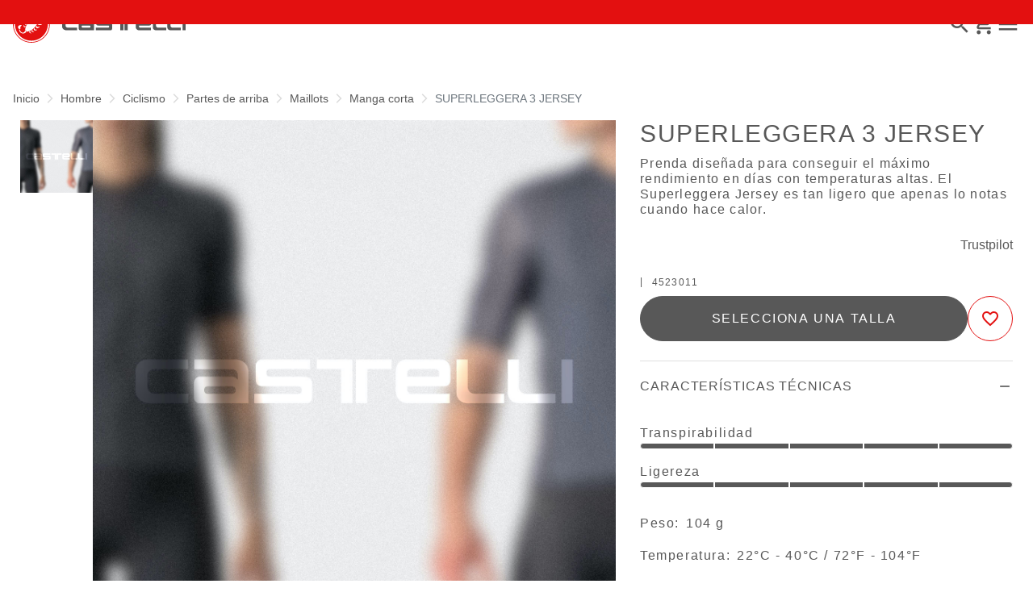

--- FILE ---
content_type: text/html;charset=UTF-8
request_url: https://www.castelli-cycling.com/GB/es/Hombre/Ciclismo/Partes-de-arriba/Maillots/Manga-corta/SUPERLEGGERA-3-JERSEY/p/4523011
body_size: 31873
content:
<!doctype html>
<html lang="es"> 
 <head>
  <meta name="viewport" content="width=device-width, initial-scale=1.0">
  <link rel="preload" href="https://castellicycling.kleecks-cdn.com/medias/logo-castelli.svg?context=[base64]" as="image" fetchpriority="high"> 
  <script defer type="kleecks/javascript">(function(w,d,s,l,i){w[l]=w[l]||[];w[l].push({'gtm.start':
        new Date().getTime(),event:'gtm.js'});var f=d.getElementsByTagName(s)[0],
        j=d.createElement(s),dl=l!='dataLayer'?'&l='+l:'';j.async=true;j.src=
        'https://sgtm.castelli-cycling.com/gtm.js?id='+i+dl;f.parentNode.insertBefore(j,f);
        })(window,document,'script','dataLayer','GTM-T3F4FHQ');</script> <!-- TrustBox script --> 
  <script type="kleecks/javascript" src="https://widget.trustpilot.com/bootstrap/v5/tp.widget.bootstrap.min.js" async></script> <!-- End TrustBox script --> 
  <title>Maillots Ciclismo Hombre SUPERLEGGERA 3 JERSEY - Castelli Cycling</title> 
  <meta http-equiv="Content-Type" content="text/html; charset=utf-8"> 
  <meta http-equiv="X-UA-Compatible" content="IE=edge"> 
  <meta charset="UTF-8">  
  <link href="https://castellicycling.kleecks-cdn.com/_ui/responsive/theme-castelli/images/castelli_scorpion0-o57x57.png" sizes="57x57" rel="apple-touch-icon-precomposed"> 
  <link href="https://castellicycling.kleecks-cdn.com/_ui/responsive/theme-castelli/images/castelli_scorpion0-o60x60.png" sizes="60x60" rel="apple-touch-icon-precomposed"> 
  <link href="https://castellicycling.kleecks-cdn.com/_ui/responsive/theme-castelli/images/castelli_scorpion0-o72x72.png" sizes="72x72" rel="apple-touch-icon-precomposed"> 
  <link href="https://castellicycling.kleecks-cdn.com/_ui/responsive/theme-castelli/images/castelli_scorpion0-o76x76.png" sizes="76x76" rel="apple-touch-icon-precomposed"> 
  <link href="https://castellicycling.kleecks-cdn.com/_ui/responsive/theme-castelli/images/castelli_scorpion0-o114x114.png" sizes="114x114" rel="apple-touch-icon-precomposed"> 
  <link href="https://castellicycling.kleecks-cdn.com/_ui/responsive/theme-castelli/images/castelli_scorpion0-o120x120.png" sizes="120x120" rel="apple-touch-icon-precomposed"> 
  <link href="https://castellicycling.kleecks-cdn.com/_ui/responsive/theme-castelli/images/castelli_scorpion0-o144x144.png" sizes="144x144" rel="apple-touch-icon-precomposed"> 
  <link href="https://castellicycling.kleecks-cdn.com/_ui/responsive/theme-castelli/images/castelli_scorpion0-o152x152.png" sizes="152x152" rel="apple-touch-icon-precomposed"> 
  <link href="https://castellicycling.kleecks-cdn.com/_ui/responsive/theme-castelli/images/castelli_scorpion0-o196x196.png" sizes="196x196" type="image/png" rel="icon"> 
  <link href="https://castellicycling.kleecks-cdn.com/_ui/responsive/theme-castelli/images/castelli_scorpion0-o128x128.png" sizes="128x128" type="image/png" rel="icon"> 
  <link href="https://castellicycling.kleecks-cdn.com/_ui/responsive/theme-castelli/images/castelli_scorpion0-o96x96.png" sizes="96x96" type="image/png" rel="icon"> 
  <link href="https://castellicycling.kleecks-cdn.com/_ui/responsive/theme-castelli/images/castelli_scorpion0-o32x32.png" sizes="32x32" type="image/png" rel="icon"> 
  <meta content="#FFFFFF" name="msapplication-TileColor"> 
  <meta content="/_ui/responsive/theme-castelli/images/castelli_scorpion0-o144x144.png" name="msapplication-TileImage"> 
  <meta content="/_ui/responsive/theme-castelli/images/castelli_scorpion0-o70x70.png" name="msapplication-square70x70logo"> 
  <meta content="/_ui/responsive/theme-castelli/images/castelli_scorpion0-o150x150.png" name="msapplication-square150x150logo"> 
  <meta content="/_ui/responsive/theme-castelli/images/castelli_scorpion0-o310x150.png" name="msapplication-wide310x150logo"> 
  <meta content="/_ui/responsive/theme-castelli/images/castelli_scorpion0-o310x310.png" name="msapplication-square310x310logo"> 
  <meta name="keywords"> 
  <meta name="description" content="Prenda diseñada para conseguir el máximo rendimiento en días con temperaturas altas. El Superleggera Jersey es tan ligero que apenas lo notas cuando hace calor."> 
  <meta name="robots" content="NOINDEX,FOLLOW"> 
  <meta name="title" content="Maillots Ciclismo Hombre SUPERLEGGERA 3 JERSEY - Castelli Cycling"> 
  <link rel="shortcut icon" type="image/x-icon" media="all" href="https://castellicycling.kleecks-cdn.com/_ui/responsive/theme-castelli/images/favicon.ico"> 
  <link href="https://www.castelli-cycling.com/GB/en/Hombre/Ciclismo/Partes-de-arriba/Maillots/Manga-corta/SUPERLEGGERA-3-JERSEY/p/4523011" rel="canonical"> 
  <link rel="alternate" hreflang="en-de" href="https://www.castelli-cycling.com/DE/en/Men/Cycling/Top/Jerseys/Short-sleeve/SUPERLEGGERA-3-JERSEY/p/4523011"> 
  <link rel="alternate" hreflang="de-de" href="https://www.castelli-cycling.com/DE/de/M%C3%A4nner/Radfahren/Top/Radtrikots/Kurz%C3%A4rmelig/SUPERLEGGERA-3-JERSEY/p/4523011">    
  <link rel="alternate" hreflang="en-au" href="https://www.castelli-cycling.com/AU/en/Men/Cycling/Top/Jerseys/Short-sleeve/SUPERLEGGERA-3-JERSEY/p/4523011"> 
  <link rel="alternate" hreflang="de-au" href="https://www.castelli-cycling.com/AU/de/M%C3%A4nner/Radfahren/Top/Radtrikots/Kurz%C3%A4rmelig/SUPERLEGGERA-3-JERSEY/p/4523011"> 
  <link rel="alternate" hreflang="it-au" href="https://www.castelli-cycling.com/AU/it/Uomo/Ciclismo/Sopra/Maglie/Manica-Corta/SUPERLEGGERA-3-JERSEY/p/4523011"> 
  <link rel="alternate" hreflang="fr-au" href="https://www.castelli-cycling.com/AU/fr/Homme/Cyclisme/Top/Maillots/Manches-courtes/SUPERLEGGERA-3-JERSEY/p/4523011"> 
  <link rel="alternate" hreflang="es-au" href="https://www.castelli-cycling.com/AU/es/Hombre/Ciclismo/Partes-de-arriba/Maillots/Manga-corta/SUPERLEGGERA-3-JERSEY/p/4523011"> 
  <link rel="alternate" hreflang="en-at" href="https://www.castelli-cycling.com/AT/en/Men/Cycling/Top/Jerseys/Short-sleeve/SUPERLEGGERA-3-JERSEY/p/4523011"> 
  <link rel="alternate" hreflang="de-at" href="https://www.castelli-cycling.com/AT/de/M%C3%A4nner/Radfahren/Top/Radtrikots/Kurz%C3%A4rmelig/SUPERLEGGERA-3-JERSEY/p/4523011">    
  <link rel="alternate" hreflang="en-bg" href="https://www.castelli-cycling.com/BG/en/Men/Cycling/Top/Jerseys/Short-sleeve/SUPERLEGGERA-3-JERSEY/p/4523011">      
  <link rel="alternate" hreflang="fr-be" href="https://www.castelli-cycling.com/BE/fr/Homme/Cyclisme/Top/Maillots/Manches-courtes/SUPERLEGGERA-3-JERSEY/p/4523011"> 
  <link rel="alternate" hreflang="nl-be" href="https://www.castelli-cycling.com/BE/nl/Heren/Cycling/Top/Wielershirts/Short-sleeve/SUPERLEGGERA-3-JERSEY/p/4523011"> 
  <link rel="alternate" hreflang="en-be" href="https://www.castelli-cycling.com/BE/en/Men/Cycling/Top/Jerseys/Short-sleeve/SUPERLEGGERA-3-JERSEY/p/4523011"> 
  <link rel="alternate" hreflang="en-ca" href="https://www.castelli-cycling.com/CA/en/Men/Cycling/Top/Jerseys/Short-sleeve/SUPERLEGGERA-3-JERSEY/p/4523011">   
  <link rel="alternate" hreflang="fr-ca" href="https://www.castelli-cycling.com/CA/fr/Homme/Cyclisme/Top/Maillots/Manches-courtes/SUPERLEGGERA-3-JERSEY/p/4523011">  
  <link rel="alternate" hreflang="en-cy" href="https://www.castelli-cycling.com/CY/en/Men/Cycling/Top/Jerseys/Short-sleeve/SUPERLEGGERA-3-JERSEY/p/4523011">     
  <link rel="alternate" hreflang="en-hr" href="https://www.castelli-cycling.com/HR/en/Men/Cycling/Top/Jerseys/Short-sleeve/SUPERLEGGERA-3-JERSEY/p/4523011">     
  <link rel="alternate" hreflang="en-dk" href="https://www.castelli-cycling.com/DK/en/Men/Cycling/Top/Jerseys/Short-sleeve/SUPERLEGGERA-3-JERSEY/p/4523011">     
  <link rel="alternate" hreflang="en-sk" href="https://www.castelli-cycling.com/SK/en/Men/Cycling/Top/Jerseys/Short-sleeve/SUPERLEGGERA-3-JERSEY/p/4523011">     
  <link rel="alternate" hreflang="en-si" href="https://www.castelli-cycling.com/SI/en/Men/Cycling/Top/Jerseys/Short-sleeve/SUPERLEGGERA-3-JERSEY/p/4523011">         
  <link rel="alternate" hreflang="es-es" href="https://www.castelli-cycling.com/ES/es/Hombre/Ciclismo/Partes-de-arriba/Maillots/Manga-corta/SUPERLEGGERA-3-JERSEY/p/4523011">   
  <link rel="alternate" hreflang="en-ee" href="https://www.castelli-cycling.com/EE/en/Men/Cycling/Top/Jerseys/Short-sleeve/SUPERLEGGERA-3-JERSEY/p/4523011">     
  <link rel="alternate" hreflang="en-fi" href="https://www.castelli-cycling.com/FI/en/Men/Cycling/Top/Jerseys/Short-sleeve/SUPERLEGGERA-3-JERSEY/p/4523011">          
  <link rel="alternate" hreflang="en-gr" href="https://www.castelli-cycling.com/GR/en/Men/Cycling/Top/Jerseys/Short-sleeve/SUPERLEGGERA-3-JERSEY/p/4523011">     
  <link rel="alternate" hreflang="en-hk" href="https://www.castelli-cycling.com/HK/en/Men/Cycling/Top/Jerseys/Short-sleeve/SUPERLEGGERA-3-JERSEY/p/4523011"> 
  <link rel="alternate" hreflang="en-hu" href="https://www.castelli-cycling.com/HU/en/Men/Cycling/Top/Jerseys/Short-sleeve/SUPERLEGGERA-3-JERSEY/p/4523011">     
  <link rel="alternate" hreflang="en-ie" href="https://www.castelli-cycling.com/IE/en/Men/Cycling/Top/Jerseys/Short-sleeve/SUPERLEGGERA-3-JERSEY/p/4523011">       
  <link rel="alternate" hreflang="it-it" href="https://www.castelli-cycling.com/IT/it/Uomo/Ciclismo/Sopra/Maglie/Manica-Corta/SUPERLEGGERA-3-JERSEY/p/4523011">   
  <link rel="alternate" hreflang="ja-jp" href="https://www.castelli-cycling.com/JP/ja/%E3%83%A1%E3%83%B3%E3%82%BA/%E3%82%B5%E3%82%A4%E3%82%AF%E3%83%AA%E3%83%B3%E3%82%B0/%E3%83%88%E3%83%83%E3%83%97%E3%82%B9/%E3%83%A1%E3%83%B3%E3%82%BA%E3%82%B5%E3%82%A4%E3%82%AF%E3%83%AA%E3%83%B3%E3%82%B0%E3%82%B8%E3%83%A3%E3%83%BC%E3%82%B8/%E5%8D%8A%E8%A2%96/SUPERLEGGERA-3-JERSEY/p/4523011"> 
  <link rel="alternate" hreflang="en-jp" href="https://www.castelli-cycling.com/JP/en/Men/Cycling/Top/Jerseys/Short-sleeve/SUPERLEGGERA-3-JERSEY/p/4523011"> 
  <link rel="alternate" hreflang="en-lv" href="https://www.castelli-cycling.com/LV/en/Men/Cycling/Top/Jerseys/Short-sleeve/SUPERLEGGERA-3-JERSEY/p/4523011">     
  <link rel="alternate" hreflang="en-lt" href="https://www.castelli-cycling.com/LT/en/Men/Cycling/Top/Jerseys/Short-sleeve/SUPERLEGGERA-3-JERSEY/p/4523011">     
  <link rel="alternate" hreflang="en-lu" href="https://www.castelli-cycling.com/LU/en/Men/Cycling/Top/Jerseys/Short-sleeve/SUPERLEGGERA-3-JERSEY/p/4523011">     
  <link rel="alternate" hreflang="en-mt" href="https://www.castelli-cycling.com/MT/en/Men/Cycling/Top/Jerseys/Short-sleeve/SUPERLEGGERA-3-JERSEY/p/4523011">     
  <link rel="alternate" hreflang="en-no" href="https://www.castelli-cycling.com/NO/en/Men/Cycling/Top/Jerseys/Short-sleeve/SUPERLEGGERA-3-JERSEY/p/4523011">     
  <link rel="alternate" hreflang="nl-nl" href="https://www.castelli-cycling.com/NL/nl/Heren/Cycling/Top/Wielershirts/Short-sleeve/SUPERLEGGERA-3-JERSEY/p/4523011"> 
  <link rel="alternate" hreflang="en-nl" href="https://www.castelli-cycling.com/NL/en/Men/Cycling/Top/Jerseys/Short-sleeve/SUPERLEGGERA-3-JERSEY/p/4523011"> 
  <link rel="alternate" hreflang="en-pl" href="https://www.castelli-cycling.com/PL/en/Men/Cycling/Top/Jerseys/Short-sleeve/SUPERLEGGERA-3-JERSEY/p/4523011">     
  <link rel="alternate" hreflang="en-pt" href="https://www.castelli-cycling.com/PT/en/Men/Cycling/Top/Jerseys/Short-sleeve/SUPERLEGGERA-3-JERSEY/p/4523011">     
  <link rel="alternate" hreflang="en-gb" href="https://www.castelli-cycling.com/GB/en/Men/Cycling/Top/Jerseys/Short-sleeve/SUPERLEGGERA-3-JERSEY/p/4523011">     
  <link rel="alternate" hreflang="en-cz" href="https://www.castelli-cycling.com/CZ/en/Men/Cycling/Top/Jerseys/Short-sleeve/SUPERLEGGERA-3-JERSEY/p/4523011">          
  <link rel="alternate" hreflang="en-ro" href="https://www.castelli-cycling.com/RO/en/Men/Cycling/Top/Jerseys/Short-sleeve/SUPERLEGGERA-3-JERSEY/p/4523011">     
  <link rel="alternate" hreflang="en-sg" href="https://www.castelli-cycling.com/SG/en/Men/Cycling/Top/Jerseys/Short-sleeve/SUPERLEGGERA-3-JERSEY/p/4523011"> 
  <link rel="alternate" hreflang="en-kr" href="https://www.castelli-cycling.com/KR/en/Men/Cycling/Top/Jerseys/Short-sleeve/SUPERLEGGERA-3-JERSEY/p/4523011"> 
  <link rel="alternate" hreflang="en-se" href="https://www.castelli-cycling.com/SE/en/Men/Cycling/Top/Jerseys/Short-sleeve/SUPERLEGGERA-3-JERSEY/p/4523011">     
  <link rel="alternate" hreflang="en-ch" href="https://www.castelli-cycling.com/CH/en/Men/Cycling/Top/Jerseys/Short-sleeve/SUPERLEGGERA-3-JERSEY/p/4523011"> 
  <link rel="alternate" hreflang="de-ch" href="https://www.castelli-cycling.com/CH/de/M%C3%A4nner/Radfahren/Top/Radtrikots/Kurz%C3%A4rmelig/SUPERLEGGERA-3-JERSEY/p/4523011">  
  <link rel="alternate" hreflang="fr-ch" href="https://www.castelli-cycling.com/CH/fr/Homme/Cyclisme/Top/Maillots/Manches-courtes/SUPERLEGGERA-3-JERSEY/p/4523011">  <!-- Google Fonts --> 
  <link rel="preconnect" href="https://fonts.googleapis.com"> 
  <link rel="preconnect" href="https://fonts.gstatic.com" crossorigin> 
  <link href="https://fonts.googleapis.com/css2?family=Oswald:wght@200;300;400;500;600;700&amp;display=swap" rel="stylesheet" type="kleecks/css"> <!-- Material Icons Google --> 
  <link href="https://fonts.googleapis.com/css?family=Material+Icons%7CMaterial+Icons+Outlined%7CMaterial+Icons+Two+Tone%7CMaterial+Icons+Round%7CMaterial+Icons+Sharp" rel="stylesheet" no-defer="no-defer"> 
  <link rel="stylesheet" type="kleecks/css" media="all" href="https://www.castelli-cycling.com/_ui/responsive/common/fontawesome/fontawesome.min.css"> 
  <link rel="stylesheet" type="kleecks/css" media="all" href="https://www.castelli-cycling.com/_ui/responsive/common/shared/swiper.min.css"> 
  <link rel="stylesheet" type="kleecks/css" media="all" href="https://www.castelli-cycling.com/_ui/responsive/common/shared/fancybox/jquery.fancybox.css"> 
  <link rel="stylesheet" type="kleecks/css" media="all" href="https://www.castelli-cycling.com/_ui/responsive/common/shared/material-components-web.min.css"> 
  <link rel="stylesheet" type="text/css" media="all" href="https://www.castelli-cycling.com/_ui/responsive/theme-castelli/css/style.css" no-defer="no-defer" data-priority="1"> 
  <link rel="stylesheet" type="kleecks/css" media="all" href="https://www.castelli-cycling.com/_ui/responsive/common/shared/jquery.range.css">  
  <meta property="og:title" content="Maillots Ciclismo Hombre SUPERLEGGERA 3 JERSEY - Castelli Cycling">
  <meta property="og:url" content="https://www.castelli-cycling.com/GB/es/Hombre/Ciclismo/Partes-de-arriba/Maillots/Manga-corta/SUPERLEGGERA-3-JERSEY/p/4523011">
  <meta property="og:type" content="website">
  <meta property="og:site_name" content="Castelli Cycling">
  <meta property="og:description" content="Prenda diseñada para conseguir el máximo rendimiento en días con temperaturas altas. El Superleggera Jersey es tan ligero que apenas lo notas cuando hace calor.">
  <meta property="og:locale" content="es_GB">
  <meta name="twitter:title" content="Maillots Ciclismo Hombre SUPERLEGGERA 3 JERSEY - Castelli Cycling">
  <meta name="twitter:url" content="https://www.castelli-cycling.com/GB/es/Hombre/Ciclismo/Partes-de-arriba/Maillots/Manga-corta/SUPERLEGGERA-3-JERSEY/p/4523011">
  <meta name="twitter:description" content="Prenda diseñada para conseguir el máximo rendimiento en días con temperaturas altas. El Superleggera Jersey es tan ligero que apenas lo notas cuando hace calor.">
  <meta name="twitter:card" content="summary">
  <meta name="generator" content="Kleecks">
  <link rel="preconnect" href="https://castellicycling.kleecks-cdn.com">
  <style>@media(min-width: 768px) {
  #pre-header-wrapper {
    height: 30px;
  }
}

@media(max-width: 767px) {
  #pre-header-wrapper {
    height: 42px;
  }
}

@media screen and (max-width: 767px) {
  section#pre-header-wrapper {
    position: absolute;
  }

  #scroll-to-top-btn-fixed {
    right: 16px !important;
  }
}
</style>
  <style>header .logo-image img {
    width: 150px;
    height: 32.08px;
   }
   @media (min-width: 577px) {
    header .logo-image img {
      width: 215px;
      height: 46px;
     }
  }
   @media (min-width: 1281px) {
    header .logo-image img {
      width: 280px;
      height: 59.91px;
     }
  }

footer .bottomfoter-logo img {
  width: 215px;
  height: 46px;
}

footer .bottomfoter-logos img {
  width: 46px;
  height: 25px;
}
</style>
  <style>#kl-modal-country-language:not(.active) { display: none; } #kl-modal-country-language { position: fixed; width: 100%; height: 100%; background-color: rgba(0, 0, 0, 0.8); display: flex; align-items: center; justify-content: center; z-index: 999999999; } #kl-modal-country-language .kl-modal-content { width: 100%; max-width: 400px; background-color: #fff; padding: 20px 40px 60px 40px; } #kl-modal-country-language p { color: #000; font-weight: 400; font-size: 18px; margin-bottom: 30px; } #kl-modal-country-language select { width: 100%; padding: 5px; margin-bottom: 20px; border: 1px solid #B8B8B8; border-radius: 5px; } #kl-modal-country-language button { width: 100%; margin-top: 20px; }
</style>
  <style>.technologies-box-item img.technologies__item-logo {
  width: 91px;
  height: 91px;
}
</style>
 </head> 
 <body class="page-productDetails pageType-ProductPage template-pages-product-productLayout1Page smartedit-page-uid-productDetails smartedit-page-uuid-eyJpdGVtSWQiOiJwcm9kdWN0RGV0YWlscyIsImNhdGFsb2dJZCI6ImNhc3RlbGxpQ29udGVudENhdGFsb2ciLCJjYXRhbG9nVmVyc2lvbiI6Ik9ubGluZSJ9 smartedit-catalog-version-uuid-castelliContentCatalog/Online language-es KL-D-124 KL-LANG-es KL-P_URL_1-GB KL-P_URL_2-es KL-P_URL_3-Hombre KL-P_URL_4-Ciclismo KL-P_URL_5-Partes-de-arriba KL-P_URL_6-Maillots KL-P_URL_7-Manga-corta KL-P_URL_8-SUPERLEGGERA-3-JERSEY KL-P_URL_9-p KL-URL-4523011 KL-URL-LEVEL-10 KL-CMS_URL-LEVEL-10 KL-UA-BOT KL-UA-DESKTOP sp-PRODUCT padding-preheader KL-scripts-loading KL-styles-loading a56464aaed98e91e93d50d2f3c862ecb" kl-user-country-isocode="US" kl-country-locale-isocode="GB" kl-lang="es"> 
  <noscript></noscript> 
  <main data-currency-iso-code="GBP" data-brand="castelli" pdp-price="">
   <div id="kl-modal-country-language" class="kl-modal"> 
    <div class="kl-modal-content px-5"> 
     <div> 
      <img class="px-2 py-4" width="280px" title="Castelli" alt="Castelli" src="https://castellicycling.kleecks-cdn.com/medias/logo-castelli.svg?context=[base64]" loading="lazy"> 
     </div> 
     <p></p> <select name="kl-md-choose-country" id="kl-md-choose-country"></select> <select name="kl-md-choose-lang" id="kl-md-choose-lang"></select> <button class="btn primary cta" type="submit"></button> 
    </div> 
   </div> <a href="#skip-to-content" class="skiptocontent" data-role="none">Ir al contenido</a> <a href="#skiptonavigation" class="skiptonavigation" data-role="none">Saltar a la navegación</a> 
   <div class="yCmsContentSlot"> 
    <section id="pre-header-wrapper" class="pre-header-wrapper fixed-top" data-timeout="6000"> 
     <div class="pre-header-text"> 
      <p><a href="#newslettertextarea">ÚNETE AL MUNDO CASTELLI Y OBTÉN UN DESCUENTO ESPECIAL EN TU PRÓXIMO PEDIDO</a></p> 
     </div> 
     <div class="pre-header-text"> 
      <p><a href="https://www.castelli-cycling.com/customer-service/shipping-times-and-costs" title="shipping times and costs">ENVÍO GRATUITO EN TODOS LOS PEDIDOS SUPERIORES A 100£</a></p> 
     </div> 
    </section> 
   </div>
   <header> 
    <nav id="navbar" class="navbar navbar-expand-lg fixed-top"> 
     <ul class="top-language"> 
      <ul class="countries"> 
       <li class="top-language-title">País</li> 
       <li> 
        <ul class="lang-countries"> 
         <li><a href="https://www.castelli-cycling.com/DE/de/" title="de">Alemania</a></li> 
         <li><a href="https://www.castelli-cycling.com/AU/en/" title="en">Australia</a></li> 
         <li><a href="https://www.castelli-cycling.com/AT/de/" title="de">Austria</a></li> 
         <li><a href="https://www.castelli-cycling.com/BG/en/" title="en">Bulgaria</a></li> 
         <li><a href="https://www.castelli-cycling.com/BE/nl/" title="nl">Bélgica</a></li> 
         <li><a href="https://www.castelli-cycling.com/CA/en/" title="en">Canadá</a></li> 
         <li><a href="https://www.castelli-cycling.com/CY/en/" title="en">Chipre</a></li> 
         <li><a href="https://www.castelli-cycling.com/HR/en/" title="en">Croacia</a></li> 
         <li><a href="https://www.castelli-cycling.com/DK/en/" title="en">Dinamarca</a></li> 
         <li><a href="https://www.castelli-cycling.com/SK/en/" title="en">Eslovaquia</a></li> 
         <li><a href="https://www.castelli-cycling.com/SI/en/" title="en">Eslovenia</a></li> 
         <li><a href="https://www.castelli-cycling.com/ES/es/" title="es">España</a></li> 
         <li><a href="https://www.castelli-cycling.com/US/en/" title="en">Estados Unidos</a></li> 
         <li><a href="https://www.castelli-cycling.com/EE/en/" title="en">Estonia</a></li> 
         <li><a href="https://www.castelli-cycling.com/FI/en/" title="en">Finlandia</a></li> 
         <li><a href="https://www.castelli-cycling.com/FR/fr/" title="fr">Francia</a></li> 
         <li><a href="https://www.castelli-cycling.com/GR/en/" title="en">Grecia</a></li> 
         <li><a href="https://www.castelli-cycling.com/HK/en/" title="en">Hong Kong</a></li> 
         <li><a href="https://www.castelli-cycling.com/HU/en/" title="en">Hungría</a></li> 
         <li><a href="https://www.castelli-cycling.com/IE/en/" title="en">Irlanda</a></li> 
         <li><a href="https://www.castelli-cycling.com/IT/it/" title="it">Italia</a></li> 
         <li><a href="https://www.castelli-cycling.com/JP/ja/" title="ja">Japón</a></li> 
         <li><a href="https://www.castelli-cycling.com/LV/en/" title="en">Letonia</a></li> 
         <li><a href="https://www.castelli-cycling.com/LT/en/" title="en">Lituania</a></li> 
         <li><a href="https://www.castelli-cycling.com/LU/en/" title="en">Luxemburgo</a></li> 
         <li><a href="https://www.castelli-cycling.com/MT/en/" title="en">Malta</a></li> 
         <li><a href="https://www.castelli-cycling.com/NO/en/" title="en">Noruega</a></li> 
         <li><a href="https://www.castelli-cycling.com/NL/nl/" title="nl">Países Bajos</a></li> 
         <li><a href="https://www.castelli-cycling.com/PL/en/" title="en">Polonia</a></li> 
         <li><a href="https://www.castelli-cycling.com/PT/en/" title="en">Portugal</a></li> 
         <li><a class="active" href="https://www.castelli-cycling.com/GB/en/" title="en">Reino Unido</a></li> 
         <li><a href="https://www.castelli-cycling.com/CZ/en/" title="en">República Checa</a></li> 
         <li><a href="https://www.castelli-cycling.com/II/en/" title="en">Resto del mundo</a></li> 
         <li><a href="https://www.castelli-cycling.com/RO/en/" title="en">Rumanía</a></li> 
         <li><a href="https://www.castelli-cycling.com/SG/en/" title="en">Singapore</a></li> 
         <li><a href="https://www.castelli-cycling.com/KR/en/" title="en">South Korea</a></li> 
         <li><a href="https://www.castelli-cycling.com/SE/en/" title="en">Suecia</a></li> 
         <li><a href="https://www.castelli-cycling.com/CH/de/" title="de">Suiza</a></li> 
        </ul> </li> 
      </ul> 
      <ul class="languages"> 
       <li class="top-lang-bar-close"> <a href="#!"> <i><img src="https://castellicycling.kleecks-cdn.com/_ui/responsive/theme-castelli/icons/close.svg" alt="close" title="close" loading="lazy"></i> </a> </li> 
       <li class="top-language-title">Idioma</li> 
       <li> 
        <ul class="lang-menu"> 
         <form id="lang-form-header" action="https://www.castelli-cycling.com/GB/es/_s/language" method="post">
          <input id="lang-code-header" name="code" type="hidden" value=""> 
          <div> 
           <input type="hidden" name="CSRFToken" value="cc98ce72-6f0e-4264-830b-057174151bbc"> 
          </div>
         </form>
         <li><a href="#" onclick="switchLang('en');">Inglés</a></li> 
         <li><a href="#" onclick="switchLang('de');">Alemán</a></li> 
         <li><a href="#" onclick="switchLang('it');">Italiano</a></li> 
         <li><a href="#" onclick="switchLang('fr');">Francés</a></li> 
         <li><a class="active" href="#" onclick="switchLang('es');">Español</a></li> 
        </ul> </li> 
      </ul> 
     </ul> 
     <ul class="mobile-lang-bar"> 
      <li class="mobile-lang-bar-close"> <a href="#!"> <i><img src="https://castellicycling.kleecks-cdn.com/_ui/responsive/theme-castelli/icons/close.svg" alt="close" title="close" loading="lazy"></i> </a> </li> 
      <li class="mobile-lang-bar-label">País</li> 
      <li class="mobile-lang-bar-field"> <label class="mobile-lang-bar-input" for="selCountry"> <select name="selCountry" id="selCountry" class="mobile-lang-bar-input" onchange="switchSite();"> <option value="DE" data-href="https://www.castelli-cycling.com/DE/de">Alemania</option> <option value="AU" data-href="https://www.castelli-cycling.com/AU/en">Australia</option> <option value="AT" data-href="https://www.castelli-cycling.com/AT/de">Austria</option> <option value="BG" data-href="https://www.castelli-cycling.com/BG/en">Bulgaria</option> <option value="BE" data-href="https://www.castelli-cycling.com/BE/nl">Bélgica</option> <option value="CA" data-href="https://www.castelli-cycling.com/CA/en">Canadá</option> <option value="CY" data-href="https://www.castelli-cycling.com/CY/en">Chipre</option> <option value="HR" data-href="https://www.castelli-cycling.com/HR/en">Croacia</option> <option value="DK" data-href="https://www.castelli-cycling.com/DK/en">Dinamarca</option> <option value="SK" data-href="https://www.castelli-cycling.com/SK/en">Eslovaquia</option> <option value="SI" data-href="https://www.castelli-cycling.com/SI/en">Eslovenia</option> <option value="ES" data-href="https://www.castelli-cycling.com/ES/es">España</option> <option value="US" data-href="https://www.castelli-cycling.com/US/en">Estados Unidos</option> <option value="EE" data-href="https://www.castelli-cycling.com/EE/en">Estonia</option> <option value="FI" data-href="https://www.castelli-cycling.com/FI/en">Finlandia</option> <option value="FR" data-href="https://www.castelli-cycling.com/FR/fr">Francia</option> <option value="GR" data-href="https://www.castelli-cycling.com/GR/en">Grecia</option> <option value="HK" data-href="https://www.castelli-cycling.com/HK/en">Hong Kong</option> <option value="HU" data-href="https://www.castelli-cycling.com/HU/en">Hungría</option> <option value="IE" data-href="https://www.castelli-cycling.com/IE/en">Irlanda</option> <option value="IT" data-href="https://www.castelli-cycling.com/IT/it">Italia</option> <option value="JP" data-href="https://www.castelli-cycling.com/JP/ja">Japón</option> <option value="LV" data-href="https://www.castelli-cycling.com/LV/en">Letonia</option> <option value="LT" data-href="https://www.castelli-cycling.com/LT/en">Lituania</option> <option value="LU" data-href="https://www.castelli-cycling.com/LU/en">Luxemburgo</option> <option value="MT" data-href="https://www.castelli-cycling.com/MT/en">Malta</option> <option value="NO" data-href="https://www.castelli-cycling.com/NO/en">Noruega</option> <option value="NL" data-href="https://www.castelli-cycling.com/NL/nl">Países Bajos</option> <option value="PL" data-href="https://www.castelli-cycling.com/PL/en">Polonia</option> <option value="PT" data-href="https://www.castelli-cycling.com/PT/en">Portugal</option> <option value="GB" data-href="https://www.castelli-cycling.com/GB/en" selected>Reino Unido</option> <option value="CZ" data-href="https://www.castelli-cycling.com/CZ/en">República Checa</option> <option value="II" data-href="https://www.castelli-cycling.com/II/en">Resto del mundo</option> <option value="RO" data-href="https://www.castelli-cycling.com/RO/en">Rumanía</option> <option value="SG" data-href="https://www.castelli-cycling.com/SG/en">Singapore</option> <option value="KR" data-href="https://www.castelli-cycling.com/KR/en">South Korea</option> <option value="SE" data-href="https://www.castelli-cycling.com/SE/en">Suecia</option> <option value="CH" data-href="https://www.castelli-cycling.com/CH/de">Suiza</option> </select> </label> </li> 
      <li class="mobile-lang-bar-label">Idioma</li> 
      <li class="mobile-lang-bar-field"> <label class="mobile-lang-bar-input" for="selLang"> <select name="selLang" id="selLang" class="mobile-lang-bar-input" onchange="switchLangSelect();"> <option value="en">Inglés</option> <option value="de">Alemán</option> <option value="it">Italiano</option> <option value="fr">Francés</option> <option value="es" selected>Español</option> </select> </label> </li> 
     </ul> 
     <div class="top-navbar"> 
      <ul class="top"> 
       <li><a href="https://www.castelli-cycling.com/GB/es/customer-service/help" title="help">Atención al cliente</a></li> 
       <li><a href="https://www.castelli-cycling.com/GB/es/store-finder" title="store finder">Encontrar una tienda</a></li> 
       <li class="js-open-language lang-country top-language-titles"> <a href="#" title="es">Español</a> | <a href="#" title="GB">Reino Unido</a> </li> 
       <li class="js-open-language lang-country"> <a href="#"> <i class="top-icons material-icons-outlined">language</i></a> </li> 
      </ul> 
     </div> 
     <div class="main-navbar navbar-light bg-light"> <a href="https://www.castelli-cycling.com/GB/es/cart" class="light-checkout-back" title="cart"> <i class="material-icons-outlined"> chevron_left </i> <span class="hide-mobile"> Volver al carrito de la compra</span> </a> 
      <div class="yCmsComponent yComponentWrapper logo-image"> 
       <div class="banner__component simple-banner"> <a href="https://www.castelli-cycling.com/GB/es/" title="es"> <img title="Castelli" alt="Castelli" src="https://castellicycling.kleecks-cdn.com/medias/logo-castelli.svg?context=[base64]" class="klcp" loading="eager"> </a> 
       </div>
      </div>
      <div class="collapse navbar-collapse" id="navbarText"> 
       <ul class="navbar-nav"> 
        <li class="nav-item"> <a class="nav-link" href="javascript:void(0);" data-id="8798748181568" title="REBAJAS" target="">REBAJAS</a> </li> 
        <li class="nav-item"> <a class="nav-link" href="javascript:void(0);" data-id="8796098004032" title="Hombre" target="">Hombre</a> </li> 
        <li class="nav-item"> <a class="nav-link" href="javascript:void(0);" data-id="8796099249216" title="Mujer" target="">Mujer</a> </li> 
        <li class="nav-item"> <a class="nav-link" href="javascript:void(0);" data-id="8796191884352" title="Custom" target="">Custom</a> </li> 
        <li class="nav-item"> <a class="nav-link" href="javascript:void(0);" data-id="8796192146496" title="Explore" target="">Explore</a> </li> 
        <li class="nav-item"> <a class="nav-link" href="https://www.castelli-cycling.com/GB/es/Speed-Shop/c/Speed-Shop" data-id="" title="Speed Shop" target="">Speed Shop</a> </li> 
        <li class="nav-item"> <a class="nav-link" href="https://www.castelli-cycling.com/GB/es/PRO-SHOP/c/Pro-Shop" data-id="" title="Pro Shop" target="">Pro Shop</a> </li> 
       </ul> 
      </div> 
      <div id="navFirstLevel" class="sidenav"> <!-- desktop --> 
       <ul id="navFirstLevel"> 
        <li data-parentid="8798748181568" class="js-nav-first" style="display: none;"> <a data-id="" class="sub-sidenav" href="https://www.castelli-cycling.com/GB/es/REBAJAS-DE-INVIERNO/REBAJAS-DE-INVIERNO-HOMBRE/c/Mens-Winter-Sale" title="REBAJAS HOMBRE" target="">REBAJAS HOMBRE</a> <a data-id="" class="sub-sidenav" href="https://www.castelli-cycling.com/GB/es/REBAJAS-DE-INVIERNO/REBAJAS-DE-INVIERNO-MUJER/c/Womens-Winter-Sale" title="REBAJAS MUJER" target="">REBAJAS MUJER</a> <a data-id="" class="sub-sub-sidenav" href="https://www.castelli-cycling.com/GB/es/Only-One/c/Only-One" title="Only-One" target="">Only-One</a> </li> 
        <li data-parentid="8798748312640" class="js-nav-second" style="display: none;"> 
         <div data-parentid="8798748312640" id="navSecondLevel" class="_sidenav"> 
         </div> </li> 
        <li data-parentid="8798748279872" class="js-nav-second" style="display: none;"> 
         <div data-parentid="8798748279872" id="navSecondLevel" class="_sidenav"> 
         </div> </li> 
        <li data-parentid="8801467663424" class="js-nav-second" style="display: none;"> 
         <div data-parentid="8801467663424" id="navSecondLevel" class="_sidenav"> 
         </div> </li> 
        <li data-parentid="8798748181568" class="js-nav-second-cta-container sub-sidenav-cta-container" style="display: none"> </li> 
        <li data-parentid="8796098004032" class="js-nav-first" style="display: none;"> <a data-id="8796098495552" class="sub-sidenav" href="javascript:void(0);" title="Cycling" target="">Cycling</a> <a data-id="8796098036800" class="sub-sidenav" href="javascript:void(0);" title="Triathlon" target="">Triathlon</a> <a data-id="8796098528320" class="sub-sidenav" href="javascript:void(0);" title="Accessories" target="">Accessories</a> <a data-id="8796098200640" class="sub-sidenav" href="javascript:void(0);" title="Collection" target="">Collection</a> <a data-id="" class="sub-sub-sidenav" href="https://www.castelli-cycling.com/GB/es/REBAJAS-DE-INVIERNO/REBAJAS-DE-INVIERNO-HOMBRE/c/Mens-Winter-Sale" title="REBAJAS HOMBRE" target="">REBAJAS HOMBRE</a> <a data-id="" class="sub-sub-sidenav" href="https://www.castelli-cycling.com/GB/es/Hombre/Off-The-Back/c/Man-Off" title="OFF THE BACK " target="">OFF THE BACK </a> <a data-id="" class="sub-sub-sidenav" href="https://www.castelli-cycling.com/GB/es/Only-One/Mens-Only-One/c/Man-Only-One" title="Only-One: Últimas Tallas 60%" target="">Only-One: Últimas Tallas 60%</a> </li> 
        <li data-parentid="8796098495552" class="js-nav-second" style="display: none;"> 
         <div data-parentid="8796098495552" id="navSecondLevel" class="_sidenav"> <span class="sub-sidenav"> <a href="https://www.castelli-cycling.com/GB/es/Hombre/Ciclismo/Culottes-cortos-y-largos/Culottes-cortos/c/Man-Cyc-Bot-B%26S" title="Culottes cortos" target="">Culottes cortos</a> </span> <span class="sub-sidenav"> <a href="https://www.castelli-cycling.com/GB/es/Hombre/Ciclismo/Partes-de-arriba/Maillots/c/Man-Cyc-Top-Jer" title="Maillots" target="">Maillots</a> </span> <span class="sub-sidenav"> <a href="https://www.castelli-cycling.com/GB/es/Hombre/Ciclismo/Partes-de-arriba/Chaquetas/c/Man-Cyc-Top-Jac" title="Chaquetas" target="">Chaquetas</a> </span> <span class="sub-sidenav"> <a href="https://www.castelli-cycling.com/GB/es/Hombre/Ciclismo/Partes-de-arriba/Chalecos/c/Man-Cyc-Top-Ves" title="Chalecos" target="">Chalecos</a> </span> <span class="sub-sidenav"> <a href="https://www.castelli-cycling.com/GB/es/Hombre/Ciclismo/Culottes-cortos-y-largos/Culottes-largos/c/Man-Cyc-Bot-B%26K" title="Culottes largos" target="">Culottes largos</a> </span> <span class="sub-sidenav"> <a href="https://www.castelli-cycling.com/GB/es/Hombre/Ciclismo/Partes-de-arriba/Cortavientos-y-impermeables/c/Man-Cyc-Top-Pro" title="Protección" target="">Protección</a> </span> <span class="sub-sidenav"> <a href="https://www.castelli-cycling.com/GB/es/Hombre/Ciclismo/Partes-de-arriba/Camisetas-interiores/c/Man-Cyc-Top-Bas" title="Ropa interior" target="">Ropa interior</a> </span> <span class="sub-sidenav"> <a href="https://www.castelli-cycling.com/GB/es/Hombre/Ciclismo/Partes-de-arriba/Trajes-de-velocidad/c/Man-Cyc-Top-Spe" title="Trajes de velocidad" target="">Trajes de velocidad</a> </span> <span class="sub-sidenav"> <a href="https://www.castelli-cycling.com/GB/es/Hombre/Ciclismo/Ropa-casual/c/Man-Cyc-Cas" title="Off-Bike" target="">Off-Bike</a> </span> 
         </div> </li> 
        <li data-parentid="8796098036800" class="js-nav-second" style="display: none;"> 
         <div data-parentid="8796098036800" id="navSecondLevel" class="_sidenav"> <span class="sub-sidenav"> <a href="https://www.castelli-cycling.com/GB/es/Hombre/Triathlon/Triathlon-Suits/c/Man-Tri-Sui" title="Trajes" target="">Trajes</a> </span> <span class="sub-sidenav"> <a href="https://www.castelli-cycling.com/GB/es/Hombre/Triathlon/Triathlon-Tops/c/Man-Tri-Top" title="Partes de arriba" target="">Partes de arriba</a> </span> <span class="sub-sidenav"> <a href="https://www.castelli-cycling.com/GB/es/Hombre/Triathlon/Triathlon-Shorts/c/Man-Tri-Bot" title="Culottes cortos" target="">Culottes cortos</a> </span> <span class="sub-sidenav"> <a href="https://www.castelli-cycling.com/GB/es/Hombre/Triathlon/Triathlon-Accessories/c/Man-Tri-Acc" title="Accessories" target="">Accessories</a> </span> 
         </div> </li> 
        <li data-parentid="8796098528320" class="js-nav-second" style="display: none;"> 
         <div data-parentid="8796098528320" id="navSecondLevel" class="_sidenav"> <span class="sub-sidenav"> <a href="https://www.castelli-cycling.com/GB/es/Hombre/Ciclismo/Accesorios/Guantes/c/Man-Cyc-Acc-Glo" title="Guantes" target="">Guantes</a> </span> <span class="sub-sidenav"> <a href="https://www.castelli-cycling.com/GB/es/Hombre/Ciclismo/Accesorios/Calcetines/c/Man-Cyc-Acc-Soc" title="Calcetines" target="">Calcetines</a> </span> <span class="sub-sidenav"> <a href="https://www.castelli-cycling.com/GB/es/Hombre/Ciclismo/Accesorios/Gorras/c/Man-Cyc-Acc-Hea" title="Accesorios para la cabeza" target="">Accesorios para la cabeza</a> </span> <span class="sub-sidenav"> <a href="https://www.castelli-cycling.com/GB/es/Hombre/Ciclismo/Accesorios/Perneras-y-manguitos/c/Man-Cyc-Acc-War" title="Calentadores" target="">Calentadores</a> </span> <span class="sub-sidenav"> <a href="https://www.castelli-cycling.com/GB/es/Hombre/Ciclismo/Accesorios/Cubrezapatillas/c/Man-Cyc-Acc-Sho" title="Cubrezapatillas" target="">Cubrezapatillas</a> </span> <span class="sub-sidenav"> <a href="https://www.castelli-cycling.com/GB/es/Hombre/Ciclismo/Accesorios/Bolsas-y-mochilas/c/Man-Cyc-Acc-Bag" title="Bolsas y mochilas" target="">Bolsas y mochilas</a> </span> <span class="sub-sidenav"> <a href="https://www.castelli-cycling.com/GB/es/Hombre/Ciclismo/Accesorios/Essentiales/c/Man-Cyc-Acc-Ess" title="Básicos" target="">Básicos</a> </span> 
         </div> </li> 
        <li data-parentid="8796098200640" class="js-nav-second" style="display: none;"> 
         <div data-parentid="8796098200640" id="navSecondLevel" class="_sidenav"> <span class="sub-sidenav"> <a href="https://www.castelli-cycling.com/GB/es/Hombre/Colecciones/AirCore-Collection/c/Man-Col-AirCore" title="Polartec® Aircore™" target="">Polartec® Aircore™</a> </span> <span class="sub-sidenav"> <a href="https://www.castelli-cycling.com/GB/es/Hombre/Colecciones/AC-Milan/c/Man-Col-ACMilan" title="CASTELLI X AC MILAN" target="">CASTELLI X AC MILAN</a> </span> <span class="sub-sidenav"> <a href="https://www.castelli-cycling.com/GB/es/Hombre/Colecciones/Wolfpack-Special/c/Man-Col-Wol" title="Wolfpack Special" target="">Wolfpack Special</a> </span> <span class="sub-sidenav"> <a href="https://www.castelli-cycling.com/GB/es/Hombre/Colecciones/Soudal-Quick-Step/c/Man-Col-QUI" title="SOUDAL Quick-Step" target="">SOUDAL Quick-Step</a> </span> <span class="sub-sidenav"> <a href="https://www.castelli-cycling.com/GB/es/Hombre/Colecciones/Giro-d-Italia/c/Man-Col-Gir" title="Giro d'Italia" target="">Giro d'Italia</a> </span> <span class="sub-sidenav"> <a href="https://www.castelli-cycling.com/GB/es/Hombre/Colecciones/Espresso/c/Man-Col-Esp" title="Espresso" target="">Espresso</a> </span> <span class="sub-sidenav"> <a href="https://www.castelli-cycling.com/GB/es/Rosso-Corsa/c/Rosso-Corsa" title="Rosso Corsa" target="">Rosso Corsa</a> </span> <span class="sub-sidenav"> <a href="https://www.castelli-cycling.com/GB/es/Hombre/Colecciones/Unlimited/c/Man-Col-Unl" title="Unlimited | Grava" target="">Unlimited | Grava</a> </span> <span class="sub-sidenav"> <a href="https://www.castelli-cycling.com/GB/es/Hombre/Colecciones/Gabba-Perfetto/c/Man-Col-Gab" title="Gabba / Perfetto" target="">Gabba / Perfetto</a> </span> <span class="sub-sidenav"> <a href="https://www.castelli-cycling.com/GB/es/Hombre/Colecciones/Rain-or-Shine/c/Man-Col-Rai" title="Rain or Shine (RoS)" target="">Rain or Shine (RoS)</a> </span> <span class="sub-sidenav"> <a href="https://www.castelli-cycling.com/GB/es/Hombre/Colecciones/Team-Italia/c/Man-Col-Tea" title="Team Italia" target="">Team Italia</a> </span> <span class="sub-sidenav"> <a href="https://www.castelli-cycling.com/GB/es/Hombre/Ciclismo/Ni%C3%B1os/c/Man-Cyc-Kid" title="Niños" target="">Niños</a> </span> 
         </div> </li> 
        <li data-parentid="8800811746368" class="js-nav-second" style="display: none;"> 
         <div data-parentid="8800811746368" id="navSecondLevel" class="_sidenav"> 
         </div> </li> 
        <li data-parentid="8801434403904" class="js-nav-second" style="display: none;"> 
         <div data-parentid="8801434403904" id="navSecondLevel" class="_sidenav"> 
         </div> </li> 
        <li data-parentid="8796159542336" class="js-nav-second" style="display: none;"> 
         <div data-parentid="8796159542336" id="navSecondLevel" class="_sidenav"> 
         </div> </li> 
        <li data-parentid="8801237697600" class="js-nav-second" style="display: none;"> 
         <div data-parentid="8801237697600" id="navSecondLevel" class="_sidenav"> 
         </div> </li> 
        <li data-parentid="8796098004032" class="js-nav-second-cta-container sub-sidenav-cta-container" style="display: none"> 
         <div class="nav-second-cta-box"> <a class="sub-sidenav-cta-link" href="https://www.castelli-cycling.com/GB/es/Hombre/Colecciones/AirCore-Collection/c/Man-Col-AirCore" target="" title="Man Col AirCore"> <img class="sub-sidenav-cta-img" src="https://castellicycling.kleecks-cdn.com/medias/AirCore-Uomo.jpg?context=bWFzdGVyfGltYWdlc3w0NDQ3MXxpbWFnZS9qcGVnfGFHUm1MMmd6WkM4NU56RTJOelUzTlRrME1UUXlMMEZwY2tOdmNtVmZWVzl0Ynk1cWNHY3w1MGM5YzUxYTQzMTM1ODhkOGFlNWE3MTdkMmE5MmM3ZmE3NjEyYmFlNmY5NWVmZjNlNGJlZjdlZmFhZjE0YWRj" alt="Polartec® Aircore™ Collection" title="Polartec® Aircore™ Collection" loading="lazy"> <h4 class="sub-sidenav-cta-title">Polartec® Aircore™</h4> </a> 
         </div> </li> 
        <li data-parentid="8796099249216" class="js-nav-first" style="display: none;"> <a data-id="8796099740736" class="sub-sidenav" href="javascript:void(0);" title="Cycling" target="">Cycling</a> <a data-id="8796099281984" class="sub-sidenav" href="javascript:void(0);" title="Triathlon" target="">Triathlon</a> <a data-id="8796099904576" class="sub-sidenav" href="javascript:void(0);" title="Accessories" target="">Accessories</a> <a data-id="8796099445824" class="sub-sidenav" href="javascript:void(0);" title="Collection" target="">Collection</a> <a data-id="" class="sub-sub-sidenav" href="https://www.castelli-cycling.com/GB/es/REBAJAS-DE-INVIERNO/REBAJAS-DE-INVIERNO-MUJER/c/Womens-Winter-Sale" title="REBAJAS MUJER" target="">REBAJAS MUJER</a> <a data-id="" class="sub-sub-sidenav" href="https://www.castelli-cycling.com/GB/es/Mujer/Off-The-Back/c/Wom-Off" title="OFF THE BACK" target="">OFF THE BACK</a> <a data-id="" class="sub-sub-sidenav" href="https://www.castelli-cycling.com/GB/es/Only-One/Womens-Only-One/c/Wom-Only-One" title="Only-One: Últimas Tallas 60%" target="">Only-One: Últimas Tallas 60%</a> </li> 
        <li data-parentid="8796099740736" class="js-nav-second" style="display: none;"> 
         <div data-parentid="8796099740736" id="navSecondLevel" class="_sidenav"> <span class="sub-sidenav"> <a href="https://www.castelli-cycling.com/GB/es/Mujer/Ciclismo/Culottes-cortos-y-largos/Culottes-cortos/c/Wom-Cyc-Bot-B%26S" title="Culottes cortos" target="">Culottes cortos</a> </span> <span class="sub-sidenav"> <a href="https://www.castelli-cycling.com/GB/es/Mujer/Ciclismo/Partes-de-arriba/Maillots/c/Wom-Cyc-Top-Jer" title="Maillots" target="">Maillots</a> </span> <span class="sub-sidenav"> <a href="https://www.castelli-cycling.com/GB/es/Mujer/Ciclismo/Partes-de-arriba/Chaquetas/c/Wom-Cyc-Top-Jac" title="Chaquetas" target="">Chaquetas</a> </span> <span class="sub-sidenav"> <a href="https://www.castelli-cycling.com/GB/es/Mujer/Ciclismo/Partes-de-arriba/Chalecos/c/Wom-Cyc-Top-Ves" title="Chalecos" target="">Chalecos</a> </span> <span class="sub-sidenav"> <a href="https://www.castelli-cycling.com/GB/es/Mujer/Ciclismo/Partes-de-arriba/Cortavientos-y-impermeables/c/Wom-Cyc-Top-Pro" title="Protección" target="">Protección</a> </span> <span class="sub-sidenav"> <a href="https://www.castelli-cycling.com/GB/es/Mujer/Ciclismo/Culottes-cortos-y-largos/Culottes-largos/c/Wom-Cyc-Bot-B%26K" title="Culottes largos" target="">Culottes largos</a> </span> <span class="sub-sidenav"> <a href="https://www.castelli-cycling.com/GB/es/Mujer/Ciclismo/Partes-de-arriba/Camisetas-interiores/c/Wom-Cyc-Top-Bas" title="Ropa interior" target="">Ropa interior</a> </span> <span class="sub-sidenav"> <a href="https://www.castelli-cycling.com/GB/es/Mujer/Ciclismo/Ropa-casual/c/Wom-Cyc-Cas" title="Ropa informal" target="">Ropa informal</a> </span> 
         </div> </li> 
        <li data-parentid="8796099281984" class="js-nav-second" style="display: none;"> 
         <div data-parentid="8796099281984" id="navSecondLevel" class="_sidenav"> <span class="sub-sidenav"> <a href="https://www.castelli-cycling.com/GB/es/Mujer/Triathlon/Triathlon-Suits/c/Wom-Tri-Sui" title="Trajes" target="">Trajes</a> </span> <span class="sub-sidenav"> <a href="https://www.castelli-cycling.com/GB/es/Mujer/Triathlon/Triathlon-Tops/c/Wom-Tri-Top" title="Parted de Arriba" target="">Parted de Arriba</a> </span> <span class="sub-sidenav"> <a href="https://www.castelli-cycling.com/GB/es/Mujer/Triathlon/Triathlon-Shorts/c/Wom-Tri-Bot" title="Culotte Cortos" target="">Culotte Cortos</a> </span> <span class="sub-sidenav"> <a href="https://www.castelli-cycling.com/GB/es/Mujer/Triathlon/Triathlon-Accessories/c/Wom-Tri-Acc" title="Accessories" target="">Accessories</a> </span> 
         </div> </li> 
        <li data-parentid="8796099904576" class="js-nav-second" style="display: none;"> 
         <div data-parentid="8796099904576" id="navSecondLevel" class="_sidenav"> <span class="sub-sidenav"> <a href="https://www.castelli-cycling.com/GB/es/Mujer/Ciclismo/Accesorios/Guantes/c/Wom-Cyc-Acc-Glo" title="Guantes" target="">Guantes</a> </span> <span class="sub-sidenav"> <a href="https://www.castelli-cycling.com/GB/es/Mujer/Ciclismo/Accesorios/Calcetines/c/Wom-Cyc-Acc-Soc" title="Calcetines" target="">Calcetines</a> </span> <span class="sub-sidenav"> <a href="https://www.castelli-cycling.com/GB/es/Mujer/Ciclismo/Accesorios/Gorras/c/Wom-Cyc-Acc-Hea" title="Accesorios para la cabeza" target="">Accesorios para la cabeza</a> </span> <span class="sub-sidenav"> <a href="https://www.castelli-cycling.com/GB/es/Mujer/Ciclismo/Accesorios/Perneras-y-manguitos/c/Wom-Cyc-Acc-War" title="Calentadores" target="">Calentadores</a> </span> <span class="sub-sidenav"> <a href="https://www.castelli-cycling.com/GB/es/Mujer/Ciclismo/Accesorios/Cubrezapatillas/c/Wom-Cyc-Acc-Sho" title="Cubrezapatillas" target="">Cubrezapatillas</a> </span> <span class="sub-sidenav"> <a href="https://www.castelli-cycling.com/GB/es/Mujer/Ciclismo/Accesorios/Bolsas-y-mochilas/c/Wom-Cyc-Acc-Bag" title="Bolsas y mochilas" target="">Bolsas y mochilas</a> </span> <span class="sub-sidenav"> <a href="https://www.castelli-cycling.com/GB/es/Mujer/Ciclismo/Accesorios/Essentiales/c/Wom-Cyc-Acc-Ess" title="Básicos" target="">Básicos</a> </span> 
         </div> </li> 
        <li data-parentid="8796099445824" class="js-nav-second" style="display: none;"> 
         <div data-parentid="8796099445824" id="navSecondLevel" class="_sidenav"> <span class="sub-sidenav"> <a href="https://www.castelli-cycling.com/GB/es/Mujer/Colecciones/AirCore-Collection/c/Wom-Col-AirCore" title="Polartec® Aircore™" target="">Polartec® Aircore™</a> </span> <span class="sub-sidenav"> <a href="https://www.castelli-cycling.com/GB/es/Mujer/Colecciones/Soudal-Quick-Step/c/Wom-Col-QUI" title="Soudal Quick-Step" target="">Soudal Quick-Step</a> </span> <span class="sub-sidenav"> <a href="https://www.castelli-cycling.com/GB/es/Mujer/Colecciones/Giro-d-Italia/c/Wom-Col-Gir" title="Giro d''Italia" target="">Giro d''Italia</a> </span> <span class="sub-sidenav"> <a href="https://www.castelli-cycling.com/GB/es/Mujer/Colecciones/Espresso/c/Wom-Col-Esp" title="Espresso" target="">Espresso</a> </span> <span class="sub-sidenav"> <a href="https://www.castelli-cycling.com/GB/es/Rosso-Corsa/c/Rosso-Corsa" title="Rosso Corsa" target="">Rosso Corsa</a> </span> <span class="sub-sidenav"> <a href="https://www.castelli-cycling.com/GB/es/Mujer/Colecciones/Unlimited/c/Wom-Col-Unl" title="Unlimited | Grava" target="">Unlimited | Grava</a> </span> <span class="sub-sidenav"> <a href="https://www.castelli-cycling.com/GB/es/Mujer/Colecciones/Gabba-Perfetto/c/Wom-Col-Gab" title="Gabba / Perfetto" target="">Gabba / Perfetto</a> </span> <span class="sub-sidenav"> <a href="https://www.castelli-cycling.com/GB/es/Mujer/Colecciones/Rain-or-Shine/c/Wom-Col-Rai" title="Rain or Shine (RoS)" target="">Rain or Shine (RoS)</a> </span> <span class="sub-sidenav"> <a href="https://www.castelli-cycling.com/GB/es/Mujer/Ciclismo/Ni%C3%B1os/c/Wom-Cyc-Kid" title="Kids" target="">Kids</a> </span> 
         </div> </li> 
        <li data-parentid="8800811844672" class="js-nav-second" style="display: none;"> 
         <div data-parentid="8800811844672" id="navSecondLevel" class="_sidenav"> 
         </div> </li> 
        <li data-parentid="8801434436672" class="js-nav-second" style="display: none;"> 
         <div data-parentid="8801434436672" id="navSecondLevel" class="_sidenav"> 
         </div> </li> 
        <li data-parentid="8796159575104" class="js-nav-second" style="display: none;"> 
         <div data-parentid="8796159575104" id="navSecondLevel" class="_sidenav"> 
         </div> </li> 
        <li data-parentid="8801237730368" class="js-nav-second" style="display: none;"> 
         <div data-parentid="8801237730368" id="navSecondLevel" class="_sidenav"> 
         </div> </li> 
        <li data-parentid="8796099249216" class="js-nav-second-cta-container sub-sidenav-cta-container" style="display: none"> 
         <div class="nav-second-cta-box"> <a class="sub-sidenav-cta-link" href="https://www.castelli-cycling.com/GB/es/Mujer/Colecciones/AirCore-Collection/c/Wom-Col-AirCore" target="" title="Wom Col AirCore"> <img class="sub-sidenav-cta-img" src="https://castellicycling.kleecks-cdn.com/medias/AirCore-Donna.jpg?context=bWFzdGVyfGltYWdlc3w0NTA4MjB8aW1hZ2UvanBlZ3xhR1V4TDJnellTODVOekUyTnpVM05qVTVOamM0TDBGcGNrTnZjbVZmUkc5dWJtRXVhbkJufDU3OTM4ZDliMzZhM2Y1YjMzM2JhM2YyNzNiZGY5M2Q5ZWYzYzY1ODkyZmE0NTZjNzgwMWM5OTkzYjlhNmIxYjQ" alt="Polartec® Aircore™ Collection" title="Polartec® Aircore™ Collection" loading="lazy"> <h4 class="sub-sidenav-cta-title">Polartec® Aircore™</h4> </a> 
         </div> </li> 
        <li data-parentid="8796191884352" class="js-nav-first" style="display: none;"> <a data-id="" class="sub-sub-sidenav" href="https://www.castelli-cycling.com/GB/es/custom/start-here" title="START HERE" target="">START HERE</a> <a data-id="8798322000960" class="sub-sidenav" href="javascript:void(0);" title="SOLO" target="">SOLO</a> <a data-id="8798322099264" class="sub-sidenav" href="javascript:void(0);" title="FULL CUSTOM" target="">FULL CUSTOM</a> <a data-id="" class="sub-sub-sidenav" href="https://www.castelli-cycling.com/GB/es/custom/catalog" title="CATÁLOGOS" target="">CATÁLOGOS</a> </li> 
        <li data-parentid="8798321968192" class="js-nav-second" style="display: none;"> 
         <div data-parentid="8798321968192" id="navSecondLevel" class="_sidenav"> 
         </div> </li> 
        <li data-parentid="8798322000960" class="js-nav-second" style="display: none;"> 
         <div data-parentid="8798322000960" id="navSecondLevel" class="_sidenav"> <span class="sub-sidenav"> <a href="https://www.castelli-cycling.com/GB/es/custom/solo" title="HOME" target="">HOME</a> </span> <span class="sub-sidenav"> <a href="https://www.castelli-cycling.com/GB/es/custom-landing" title="START DESIGNING" target="">START DESIGNING</a> </span> <span class="sub-sidenav"> <a href="https://www.castelli-cycling.com/GB/es/custom/solo/inspiration" title="GET INSPIRATION" target="">GET INSPIRATION</a> </span> <span class="sub-sidenav"> <a href="https://www.castelli-cycling.com/GB/es/custom/solo/how-it-works" title="HOW IT WORKS" target="">HOW IT WORKS</a> </span> <span class="sub-sidenav"> <a href="https://www.castelli-cycling.com/GB/es/custom/solo/size-chart" title="SIZE CHART" target="">SIZE CHART</a> </span> <span class="sub-sidenav"> <a href="https://www.castelli-cycling.com/GB/es/custom/solo/faq" title="FAQ" target="">FAQ</a> </span> 
         </div> </li> 
        <li data-parentid="8798322099264" class="js-nav-second" style="display: none;"> 
         <div data-parentid="8798322099264" id="navSecondLevel" class="_sidenav"> <span class="sub-sidenav"> <a href="https://www.castelli-cycling.com/GB/es/custom/full" title="HOME" target="">HOME</a> </span> <span class="sub-sidenav"> <a href="https://www.castelli-cycling.com/GB/es/custom/full/inspiration" title="GET INSPIRATION" target="">GET INSPIRATION</a> </span> <span class="sub-sidenav"> <a href="https://www.castelli-cycling.com/GB/es/custom/full/teams" title="OUR TEAMS" target="">OUR TEAMS</a> </span> <span class="sub-sidenav"> <a href="https://www.castelli-cycling.com/GB/es/custom/full/design-templates" title="DOWNLOAD TEMPLATES" target="">DOWNLOAD TEMPLATES</a> </span> <span class="sub-sidenav"> <a href="https://www.castelli-cycling.com/GB/es/custom/full/how-it-works" title="HOW IT WORKS" target="">HOW IT WORKS</a> </span> <span class="sub-sidenav"> <a href="https://www.castelli-cycling.com/GB/es/custom/full/faq" title="FAQ" target="">FAQ</a> </span> <span class="sub-sidenav"> <a href="https://www.castelli-cycling.com/GB/es/full-custom/size-chart" title="SIZE CHART" target="">SIZE CHART</a> </span> <span class="sub-sidenav"> <a href="https://www.castelli-cycling.com/GB/es/be-spoke" title="PROJECT REQUEST FORM" target="">PROJECT REQUEST FORM</a> </span> 
         </div> </li> 
        <li data-parentid="8799369888832" class="js-nav-second" style="display: none;"> 
         <div data-parentid="8799369888832" id="navSecondLevel" class="_sidenav"> 
         </div> </li> 
        <li data-parentid="8796191884352" class="js-nav-second-cta-container sub-sidenav-cta-container" style="display: none"> </li> 
        <li data-parentid="8796192146496" class="js-nav-first" style="display: none;"> <a data-id="" class="sub-sidenav" href="https://castellicycling.exposure.co/" title="STORIES" target="_blank">STORIES</a> <a data-id="" class="sub-sidenav" href="https://www.castelli-cycling.com/GB/es/castelli-podcast" title="PODCAST" target="">PODCAST</a> <a data-id="8798747493440" class="sub-sidenav" href="javascript:void(0);" title="GUÍAS DE PRODUCTO" target="">GUÍAS DE PRODUCTO</a> <a data-id="8796192539712" class="sub-sidenav" href="javascript:void(0);" title="Highlights" target="">Highlights</a> <a data-id="" class="sub-sub-sidenav" href="https://www.castelli-cycling.com/GB/es/highlights/giro-d-italia" title="GIRO D'ITALIA" target="">GIRO D'ITALIA</a> <a data-id="" class="sub-sub-sidenav" href="https://www.castelli-cycling.com/GB/es/explore/soudal-quick-step" title="SOUDAL QUICK-STEP" target="">SOUDAL QUICK-STEP</a> <a data-id="" class="sub-sub-sidenav" href="https://www.castelli-cycling.com/GB/es/spirit-of-gravel" title="Spirit Of Gravel" target="">Spirit Of Gravel</a> <a data-id="" class="sub-sub-sidenav" href="https://www.castelli-cycling.com/GB/es/explore/seat-pads" title="COJINES DE ASIENTO" target="">COJINES DE ASIENTO</a> <a data-id="" class="sub-sub-sidenav" href="https://www.castelli-cycling.com/GB/es/explore/technologies" title="TECNOLOGÍAS" target="">TECNOLOGÍAS</a> </li> 
        <li data-parentid="8796197225536" class="js-nav-second" style="display: none;"> 
         <div data-parentid="8796197225536" id="navSecondLevel" class="_sidenav"> 
         </div> </li> 
        <li data-parentid="8798026400832" class="js-nav-second" style="display: none;"> 
         <div data-parentid="8798026400832" id="navSecondLevel" class="_sidenav"> 
         </div> </li> 
        <li data-parentid="8798747493440" class="js-nav-second" style="display: none;"> 
         <div data-parentid="8798747493440" id="navSecondLevel" class="_sidenav"> <span class="sub-sidenav"> <a href="https://www.castelli-cycling.com/GB/es/castelli-jersey-guide" title="JERSEYS" target="">JERSEYS</a> </span> <span class="sub-sidenav"> <a href="https://www.castelli-cycling.com/GB/es/castelli-bibshort-guide" title="SHORTS" target="">SHORTS</a> </span> <span class="sub-sidenav"> <a href="https://www.castelli-cycling.com/GB/es/protection-guide" title="PROTECTION" target="">PROTECTION</a> </span> <span class="sub-sidenav"> <a href="https://www.castelli-cycling.com/GB/es/summer-base-layer-guide" title="SUMMER BASE LAYERS" target="">SUMMER BASE LAYERS</a> </span> <span class="sub-sidenav"> <a href="https://www.castelli-cycling.com/GB/es/jacket-guide" title="JACKETS" target="">JACKETS</a> </span> <span class="sub-sidenav"> <a href="https://www.castelli-cycling.com/GB/es/bibtight-guide" title="TIGHTS" target="">TIGHTS</a> </span> <span class="sub-sidenav"> <a href="https://www.castelli-cycling.com/GB/es/winter-base-layer-guide" title="WINTER BASE LAYERS" target="">WINTER BASE LAYERS</a> </span> <span class="sub-sidenav"> <a href="https://www.castelli-cycling.com/GB/es/glove-guide" title="WINTER GLOVES" target="">WINTER GLOVES</a> </span> <span class="sub-sidenav"> <a href="https://www.castelli-cycling.com/GB/es/shoe-cover-guide" title="SHOE COVERS" target="">SHOE COVERS</a> </span> 
         </div> </li> 
        <li data-parentid="8796192539712" class="js-nav-second" style="display: none;"> 
         <div data-parentid="8796192539712" id="navSecondLevel" class="_sidenav"> <span class="sub-sidenav"> <a href="https://espresso.castelli-cycling.com/" title="ESPRESSO" target="_blank">ESPRESSO</a> </span> <span class="sub-sidenav"> <a href="https://premioevo.castelli-cycling.com/" title="PREMIO EVO" target="">PREMIO EVO</a> </span> <span class="sub-sidenav"> <a href="https://www.castelli-cycling.com/GB/es/gabba-r" title="GABBA R" target="">GABBA R</a> </span> 
         </div> </li> 
        <li data-parentid="8800844547136" class="js-nav-second" style="display: none;"> 
         <div data-parentid="8800844547136" id="navSecondLevel" class="_sidenav"> 
         </div> </li> 
        <li data-parentid="8796197291072" class="js-nav-second" style="display: none;"> 
         <div data-parentid="8796197291072" id="navSecondLevel" class="_sidenav"> 
         </div> </li> 
        <li data-parentid="8800418858048" class="js-nav-second" style="display: none;"> 
         <div data-parentid="8800418858048" id="navSecondLevel" class="_sidenav"> 
         </div> </li> 
        <li data-parentid="8796197323840" class="js-nav-second" style="display: none;"> 
         <div data-parentid="8796197323840" id="navSecondLevel" class="_sidenav"> 
         </div> </li> 
        <li data-parentid="8796197356608" class="js-nav-second" style="display: none;"> 
         <div data-parentid="8796197356608" id="navSecondLevel" class="_sidenav"> 
         </div> </li> 
        <li data-parentid="8796192146496" class="js-nav-second-cta-container sub-sidenav-cta-container" style="display: none"> </li> 
       </ul> <!-- mobile --> 
       <ul class="navbar-nav mobile"> 
        <li class="nav-item"> <a class="nav-link" href="javascript:void(0);" title="REBAJAS" target="" data-id="8798748181568">REBAJAS</a> <a class="nav-link" href="javascript:void(0);" title="Hombre" target="" data-id="8796098004032">Hombre</a> <a class="nav-link" href="javascript:void(0);" title="Mujer" target="" data-id="8796099249216">Mujer</a> <a class="nav-link" href="javascript:void(0);" title="Custom" target="" data-id="8796191884352">Custom</a> <a class="nav-link" href="javascript:void(0);" title="Explore" target="" data-id="8796192146496">Explore</a> <a class="nav-link" href="https://www.castelli-cycling.com/GB/es/Speed-Shop/c/Speed-Shop" title="Speed Shop" target="" data-id="">Speed Shop</a> <a class="nav-link" href="https://www.castelli-cycling.com/GB/es/PRO-SHOP/c/Pro-Shop" title="Pro Shop" target="" data-id="">Pro Shop</a> </li> 
        <li class="nav-sub-item"> <a class="nav-link" href="https://www.castelli-cycling.com/GB/es/my-project" title="my project">My Project</a> <a class="nav-link" href="https://www.castelli-cycling.com/GB/es/login" title="Iniciar sesión / Registrarse">Iniciar sesión / Registrarse</a> 
         <ul class="menu-mobile-language"> 
          <li class="mobile-lang-countries"> <a href="#" class="">Atención al cliente</a> </li> 
          <li class="mobile-lang-countries"> <a href="https://www.castelli-cycling.com/GB/es/store-finder" title="store finder">Encontrar una tienda</a> </li> 
          <li class="mobile-lang-countries"> 
           <div class="js-open-language lang-country"> <a href="#"> <i class="top-icons material-icons-outlined">language</i></a> 
           </div> <a class="langsel js-open-language" href="#" title="es">Español</a> | <a class="countrysel js-open-language" href="#" title="GB">Reino Unido</a></li><a class="countrysel js-open-language" href="#" title="GB"> </a>
         </ul><a class="countrysel js-open-language" href="#" title="GB"> </a></li><a class="countrysel js-open-language" href="#" title="GB"> </a>
       </ul><a class="countrysel js-open-language" href="#" title="GB"> </a>
       <ul id="mobileNavFirstLevel">
        <a class="countrysel js-open-language" href="#" title="GB"> <li class="nav-item"><a class="nav-link-back-all" href="javascript:void(0);"><i><img src="https://castellicycling.kleecks-cdn.com/_ui/responsive/theme-castelli/icons/back.svg" alt="back" title="back" loading="lazy"></i> Atrás</a> </li></a> 
        <li data-parentid="8798748181568" class="nav-item js-nav-second-mobile" style="display: none;"> <a class="nav-link" data-parentid="" data-id="" href="https://www.castelli-cycling.com/GB/es/REBAJAS-DE-INVIERNO/REBAJAS-DE-INVIERNO-HOMBRE/c/Mens-Winter-Sale" title="REBAJAS HOMBRE" target="">REBAJAS HOMBRE</a> 
         <ul data-parentid="8798748312640" class="nav-panel js-nav-third-mobile"> 
         </ul> <a class="nav-link" data-parentid="" data-id="" href="https://www.castelli-cycling.com/GB/es/REBAJAS-DE-INVIERNO/REBAJAS-DE-INVIERNO-MUJER/c/Womens-Winter-Sale" title="REBAJAS MUJER" target="">REBAJAS MUJER</a> 
         <ul data-parentid="8798748279872" class="nav-panel js-nav-third-mobile"> 
         </ul> <a data-id="" class="sub-sub-sidenav" href="https://www.castelli-cycling.com/GB/es/Only-One/c/Only-One" title="Only-One" target="">Only-One</a> 
         <ul data-parentid="8801467663424" class="nav-panel js-nav-third-mobile"> 
         </ul> </li> 
        <li data-parentid="8796098004032" class="nav-item js-nav-second-mobile" style="display: none;"> <a class="nav-link" data-parentid="" data-id="8796098495552" href="javascript:void(0);" title="Cycling" target="">Cycling</a> 
         <ul data-parentid="8796098495552" class="nav-panel js-nav-third-mobile"> 
          <li data-parentid="8796098495552" class="nav-item"> <a class="nav-link" href="https://www.castelli-cycling.com/GB/es/Hombre/Ciclismo/Culottes-cortos-y-largos/Culottes-cortos/c/Man-Cyc-Bot-B%26S" title="Culottes cortos" target="">Culottes cortos</a> </li> 
          <li data-parentid="8796098495552" class="nav-item"> <a class="nav-link" href="https://www.castelli-cycling.com/GB/es/Hombre/Ciclismo/Partes-de-arriba/Maillots/c/Man-Cyc-Top-Jer" title="Maillots" target="">Maillots</a> </li> 
          <li data-parentid="8796098495552" class="nav-item"> <a class="nav-link" href="https://www.castelli-cycling.com/GB/es/Hombre/Ciclismo/Partes-de-arriba/Chaquetas/c/Man-Cyc-Top-Jac" title="Chaquetas" target="">Chaquetas</a> </li> 
          <li data-parentid="8796098495552" class="nav-item"> <a class="nav-link" href="https://www.castelli-cycling.com/GB/es/Hombre/Ciclismo/Partes-de-arriba/Chalecos/c/Man-Cyc-Top-Ves" title="Chalecos" target="">Chalecos</a> </li> 
          <li data-parentid="8796098495552" class="nav-item"> <a class="nav-link" href="https://www.castelli-cycling.com/GB/es/Hombre/Ciclismo/Culottes-cortos-y-largos/Culottes-largos/c/Man-Cyc-Bot-B%26K" title="Culottes largos" target="">Culottes largos</a> </li> 
          <li data-parentid="8796098495552" class="nav-item"> <a class="nav-link" href="https://www.castelli-cycling.com/GB/es/Hombre/Ciclismo/Partes-de-arriba/Cortavientos-y-impermeables/c/Man-Cyc-Top-Pro" title="Protección" target="">Protección</a> </li> 
          <li data-parentid="8796098495552" class="nav-item"> <a class="nav-link" href="https://www.castelli-cycling.com/GB/es/Hombre/Ciclismo/Partes-de-arriba/Camisetas-interiores/c/Man-Cyc-Top-Bas" title="Ropa interior" target="">Ropa interior</a> </li> 
          <li data-parentid="8796098495552" class="nav-item"> <a class="nav-link" href="https://www.castelli-cycling.com/GB/es/Hombre/Ciclismo/Partes-de-arriba/Trajes-de-velocidad/c/Man-Cyc-Top-Spe" title="Trajes de velocidad" target="">Trajes de velocidad</a> </li> 
          <li data-parentid="8796098495552" class="nav-item"> <a class="nav-link" href="https://www.castelli-cycling.com/GB/es/Hombre/Ciclismo/Ropa-casual/c/Man-Cyc-Cas" title="Off-Bike" target="">Off-Bike</a> </li> 
         </ul> <a class="nav-link" data-parentid="" data-id="8796098036800" href="javascript:void(0);" title="Triathlon" target="">Triathlon</a> 
         <ul data-parentid="8796098036800" class="nav-panel js-nav-third-mobile"> 
          <li data-parentid="8796098036800" class="nav-item"> <a class="nav-link" href="https://www.castelli-cycling.com/GB/es/Hombre/Triathlon/Triathlon-Suits/c/Man-Tri-Sui" title="Trajes" target="">Trajes</a> </li> 
          <li data-parentid="8796098036800" class="nav-item"> <a class="nav-link" href="https://www.castelli-cycling.com/GB/es/Hombre/Triathlon/Triathlon-Tops/c/Man-Tri-Top" title="Partes de arriba" target="">Partes de arriba</a> </li> 
          <li data-parentid="8796098036800" class="nav-item"> <a class="nav-link" href="https://www.castelli-cycling.com/GB/es/Hombre/Triathlon/Triathlon-Shorts/c/Man-Tri-Bot" title="Culottes cortos" target="">Culottes cortos</a> </li> 
          <li data-parentid="8796098036800" class="nav-item"> <a class="nav-link" href="https://www.castelli-cycling.com/GB/es/Hombre/Triathlon/Triathlon-Accessories/c/Man-Tri-Acc" title="Accessories" target="">Accessories</a> </li> 
         </ul> <a class="nav-link" data-parentid="" data-id="8796098528320" href="javascript:void(0);" title="Accessories" target="">Accessories</a> 
         <ul data-parentid="8796098528320" class="nav-panel js-nav-third-mobile"> 
          <li data-parentid="8796098528320" class="nav-item"> <a class="nav-link" href="https://www.castelli-cycling.com/GB/es/Hombre/Ciclismo/Accesorios/Guantes/c/Man-Cyc-Acc-Glo" title="Guantes" target="">Guantes</a> </li> 
          <li data-parentid="8796098528320" class="nav-item"> <a class="nav-link" href="https://www.castelli-cycling.com/GB/es/Hombre/Ciclismo/Accesorios/Calcetines/c/Man-Cyc-Acc-Soc" title="Calcetines" target="">Calcetines</a> </li> 
          <li data-parentid="8796098528320" class="nav-item"> <a class="nav-link" href="https://www.castelli-cycling.com/GB/es/Hombre/Ciclismo/Accesorios/Gorras/c/Man-Cyc-Acc-Hea" title="Accesorios para la cabeza" target="">Accesorios para la cabeza</a> </li> 
          <li data-parentid="8796098528320" class="nav-item"> <a class="nav-link" href="https://www.castelli-cycling.com/GB/es/Hombre/Ciclismo/Accesorios/Perneras-y-manguitos/c/Man-Cyc-Acc-War" title="Calentadores" target="">Calentadores</a> </li> 
          <li data-parentid="8796098528320" class="nav-item"> <a class="nav-link" href="https://www.castelli-cycling.com/GB/es/Hombre/Ciclismo/Accesorios/Cubrezapatillas/c/Man-Cyc-Acc-Sho" title="Cubrezapatillas" target="">Cubrezapatillas</a> </li> 
          <li data-parentid="8796098528320" class="nav-item"> <a class="nav-link" href="https://www.castelli-cycling.com/GB/es/Hombre/Ciclismo/Accesorios/Bolsas-y-mochilas/c/Man-Cyc-Acc-Bag" title="Bolsas y mochilas" target="">Bolsas y mochilas</a> </li> 
          <li data-parentid="8796098528320" class="nav-item"> <a class="nav-link" href="https://www.castelli-cycling.com/GB/es/Hombre/Ciclismo/Accesorios/Essentiales/c/Man-Cyc-Acc-Ess" title="Básicos" target="">Básicos</a> </li> 
         </ul> <a class="nav-link" data-parentid="" data-id="8796098200640" href="javascript:void(0);" title="Collection" target="">Collection</a> 
         <ul data-parentid="8796098200640" class="nav-panel js-nav-third-mobile"> 
          <li data-parentid="8796098200640" class="nav-item"> <a class="nav-link" href="https://www.castelli-cycling.com/GB/es/Hombre/Colecciones/AirCore-Collection/c/Man-Col-AirCore" title="Polartec® Aircore™" target="">Polartec® Aircore™</a> </li> 
          <li data-parentid="8796098200640" class="nav-item"> <a class="nav-link" href="https://www.castelli-cycling.com/GB/es/Hombre/Colecciones/AC-Milan/c/Man-Col-ACMilan" title="CASTELLI X AC MILAN" target="">CASTELLI X AC MILAN</a> </li> 
          <li data-parentid="8796098200640" class="nav-item"> <a class="nav-link" href="https://www.castelli-cycling.com/GB/es/Hombre/Colecciones/Wolfpack-Special/c/Man-Col-Wol" title="Wolfpack Special" target="">Wolfpack Special</a> </li> 
          <li data-parentid="8796098200640" class="nav-item"> <a class="nav-link" href="https://www.castelli-cycling.com/GB/es/Hombre/Colecciones/Soudal-Quick-Step/c/Man-Col-QUI" title="SOUDAL Quick-Step" target="">SOUDAL Quick-Step</a> </li> 
          <li data-parentid="8796098200640" class="nav-item"> <a class="nav-link" href="https://www.castelli-cycling.com/GB/es/Hombre/Colecciones/Giro-d-Italia/c/Man-Col-Gir" title="Giro d'Italia" target="">Giro d'Italia</a> </li> 
          <li data-parentid="8796098200640" class="nav-item"> <a class="nav-link" href="https://www.castelli-cycling.com/GB/es/Hombre/Colecciones/Espresso/c/Man-Col-Esp" title="Espresso" target="">Espresso</a> </li> 
          <li data-parentid="8796098200640" class="nav-item"> <a class="nav-link" href="https://www.castelli-cycling.com/GB/es/Rosso-Corsa/c/Rosso-Corsa" title="Rosso Corsa" target="">Rosso Corsa</a> </li> 
          <li data-parentid="8796098200640" class="nav-item"> <a class="nav-link" href="https://www.castelli-cycling.com/GB/es/Hombre/Colecciones/Unlimited/c/Man-Col-Unl" title="Unlimited | Grava" target="">Unlimited | Grava</a> </li> 
          <li data-parentid="8796098200640" class="nav-item"> <a class="nav-link" href="https://www.castelli-cycling.com/GB/es/Hombre/Colecciones/Gabba-Perfetto/c/Man-Col-Gab" title="Gabba / Perfetto" target="">Gabba / Perfetto</a> </li> 
          <li data-parentid="8796098200640" class="nav-item"> <a class="nav-link" href="https://www.castelli-cycling.com/GB/es/Hombre/Colecciones/Rain-or-Shine/c/Man-Col-Rai" title="Rain or Shine (RoS)" target="">Rain or Shine (RoS)</a> </li> 
          <li data-parentid="8796098200640" class="nav-item"> <a class="nav-link" href="https://www.castelli-cycling.com/GB/es/Hombre/Colecciones/Team-Italia/c/Man-Col-Tea" title="Team Italia" target="">Team Italia</a> </li> 
          <li data-parentid="8796098200640" class="nav-item"> <a class="nav-link" href="https://www.castelli-cycling.com/GB/es/Hombre/Ciclismo/Ni%C3%B1os/c/Man-Cyc-Kid" title="Niños" target="">Niños</a> </li> 
         </ul> 
         <div class="nav-second-cta-box"> <a class="sub-sidenav-cta-link" href="https://www.castelli-cycling.com/GB/es/Hombre/Colecciones/AirCore-Collection/c/Man-Col-AirCore" target="" title="Man Col AirCore"> <img class="sub-sidenav-cta-img" src="https://castellicycling.kleecks-cdn.com/medias/AirCore-Uomo.jpg?context=bWFzdGVyfGltYWdlc3w0NDQ3MXxpbWFnZS9qcGVnfGFHUm1MMmd6WkM4NU56RTJOelUzTlRrME1UUXlMMEZwY2tOdmNtVmZWVzl0Ynk1cWNHY3w1MGM5YzUxYTQzMTM1ODhkOGFlNWE3MTdkMmE5MmM3ZmE3NjEyYmFlNmY5NWVmZjNlNGJlZjdlZmFhZjE0YWRj" alt="Polartec® Aircore™ Collection" title="Polartec® Aircore™ Collection" loading="lazy"> <h4 class="sub-sidenav-cta-title">Polartec® Aircore™</h4> </a> 
         </div> 
         <ul data-parentid="8800811746368" class="nav-panel js-nav-third-mobile"> 
         </ul> <a data-id="" class="sub-sub-sidenav" href="https://www.castelli-cycling.com/GB/es/REBAJAS-DE-INVIERNO/REBAJAS-DE-INVIERNO-HOMBRE/c/Mens-Winter-Sale" title="REBAJAS HOMBRE" target="">REBAJAS HOMBRE</a> 
         <ul data-parentid="8801434403904" class="nav-panel js-nav-third-mobile"> 
         </ul> <a data-id="" class="sub-sub-sidenav" href="https://www.castelli-cycling.com/GB/es/Hombre/Off-The-Back/c/Man-Off" title="OFF THE BACK " target="">OFF THE BACK </a> 
         <ul data-parentid="8796159542336" class="nav-panel js-nav-third-mobile"> 
         </ul> <a data-id="" class="sub-sub-sidenav" href="https://www.castelli-cycling.com/GB/es/Only-One/Mens-Only-One/c/Man-Only-One" title="Only-One: Últimas Tallas 60%" target="">Only-One: Últimas Tallas 60%</a> 
         <ul data-parentid="8801237697600" class="nav-panel js-nav-third-mobile"> 
         </ul> </li> 
        <li data-parentid="8796099249216" class="nav-item js-nav-second-mobile" style="display: none;"> <a class="nav-link" data-parentid="" data-id="8796099740736" href="javascript:void(0);" title="Cycling" target="">Cycling</a> 
         <ul data-parentid="8796099740736" class="nav-panel js-nav-third-mobile"> 
          <li data-parentid="8796099740736" class="nav-item"> <a class="nav-link" href="https://www.castelli-cycling.com/GB/es/Mujer/Ciclismo/Culottes-cortos-y-largos/Culottes-cortos/c/Wom-Cyc-Bot-B%26S" title="Culottes cortos" target="">Culottes cortos</a> </li> 
          <li data-parentid="8796099740736" class="nav-item"> <a class="nav-link" href="https://www.castelli-cycling.com/GB/es/Mujer/Ciclismo/Partes-de-arriba/Maillots/c/Wom-Cyc-Top-Jer" title="Maillots" target="">Maillots</a> </li> 
          <li data-parentid="8796099740736" class="nav-item"> <a class="nav-link" href="https://www.castelli-cycling.com/GB/es/Mujer/Ciclismo/Partes-de-arriba/Chaquetas/c/Wom-Cyc-Top-Jac" title="Chaquetas" target="">Chaquetas</a> </li> 
          <li data-parentid="8796099740736" class="nav-item"> <a class="nav-link" href="https://www.castelli-cycling.com/GB/es/Mujer/Ciclismo/Partes-de-arriba/Chalecos/c/Wom-Cyc-Top-Ves" title="Chalecos" target="">Chalecos</a> </li> 
          <li data-parentid="8796099740736" class="nav-item"> <a class="nav-link" href="https://www.castelli-cycling.com/GB/es/Mujer/Ciclismo/Partes-de-arriba/Cortavientos-y-impermeables/c/Wom-Cyc-Top-Pro" title="Protección" target="">Protección</a> </li> 
          <li data-parentid="8796099740736" class="nav-item"> <a class="nav-link" href="https://www.castelli-cycling.com/GB/es/Mujer/Ciclismo/Culottes-cortos-y-largos/Culottes-largos/c/Wom-Cyc-Bot-B%26K" title="Culottes largos" target="">Culottes largos</a> </li> 
          <li data-parentid="8796099740736" class="nav-item"> <a class="nav-link" href="https://www.castelli-cycling.com/GB/es/Mujer/Ciclismo/Partes-de-arriba/Camisetas-interiores/c/Wom-Cyc-Top-Bas" title="Ropa interior" target="">Ropa interior</a> </li> 
          <li data-parentid="8796099740736" class="nav-item"> <a class="nav-link" href="https://www.castelli-cycling.com/GB/es/Mujer/Ciclismo/Ropa-casual/c/Wom-Cyc-Cas" title="Ropa informal" target="">Ropa informal</a> </li> 
         </ul> <a class="nav-link" data-parentid="" data-id="8796099281984" href="javascript:void(0);" title="Triathlon" target="">Triathlon</a> 
         <ul data-parentid="8796099281984" class="nav-panel js-nav-third-mobile"> 
          <li data-parentid="8796099281984" class="nav-item"> <a class="nav-link" href="https://www.castelli-cycling.com/GB/es/Mujer/Triathlon/Triathlon-Suits/c/Wom-Tri-Sui" title="Trajes" target="">Trajes</a> </li> 
          <li data-parentid="8796099281984" class="nav-item"> <a class="nav-link" href="https://www.castelli-cycling.com/GB/es/Mujer/Triathlon/Triathlon-Tops/c/Wom-Tri-Top" title="Parted de Arriba" target="">Parted de Arriba</a> </li> 
          <li data-parentid="8796099281984" class="nav-item"> <a class="nav-link" href="https://www.castelli-cycling.com/GB/es/Mujer/Triathlon/Triathlon-Shorts/c/Wom-Tri-Bot" title="Culotte Cortos" target="">Culotte Cortos</a> </li> 
          <li data-parentid="8796099281984" class="nav-item"> <a class="nav-link" href="https://www.castelli-cycling.com/GB/es/Mujer/Triathlon/Triathlon-Accessories/c/Wom-Tri-Acc" title="Accessories" target="">Accessories</a> </li> 
         </ul> <a class="nav-link" data-parentid="" data-id="8796099904576" href="javascript:void(0);" title="Accessories" target="">Accessories</a> 
         <ul data-parentid="8796099904576" class="nav-panel js-nav-third-mobile"> 
          <li data-parentid="8796099904576" class="nav-item"> <a class="nav-link" href="https://www.castelli-cycling.com/GB/es/Mujer/Ciclismo/Accesorios/Guantes/c/Wom-Cyc-Acc-Glo" title="Guantes" target="">Guantes</a> </li> 
          <li data-parentid="8796099904576" class="nav-item"> <a class="nav-link" href="https://www.castelli-cycling.com/GB/es/Mujer/Ciclismo/Accesorios/Calcetines/c/Wom-Cyc-Acc-Soc" title="Calcetines" target="">Calcetines</a> </li> 
          <li data-parentid="8796099904576" class="nav-item"> <a class="nav-link" href="https://www.castelli-cycling.com/GB/es/Mujer/Ciclismo/Accesorios/Gorras/c/Wom-Cyc-Acc-Hea" title="Accesorios para la cabeza" target="">Accesorios para la cabeza</a> </li> 
          <li data-parentid="8796099904576" class="nav-item"> <a class="nav-link" href="https://www.castelli-cycling.com/GB/es/Mujer/Ciclismo/Accesorios/Perneras-y-manguitos/c/Wom-Cyc-Acc-War" title="Calentadores" target="">Calentadores</a> </li> 
          <li data-parentid="8796099904576" class="nav-item"> <a class="nav-link" href="https://www.castelli-cycling.com/GB/es/Mujer/Ciclismo/Accesorios/Cubrezapatillas/c/Wom-Cyc-Acc-Sho" title="Cubrezapatillas" target="">Cubrezapatillas</a> </li> 
          <li data-parentid="8796099904576" class="nav-item"> <a class="nav-link" href="https://www.castelli-cycling.com/GB/es/Mujer/Ciclismo/Accesorios/Bolsas-y-mochilas/c/Wom-Cyc-Acc-Bag" title="Bolsas y mochilas" target="">Bolsas y mochilas</a> </li> 
          <li data-parentid="8796099904576" class="nav-item"> <a class="nav-link" href="https://www.castelli-cycling.com/GB/es/Mujer/Ciclismo/Accesorios/Essentiales/c/Wom-Cyc-Acc-Ess" title="Básicos" target="">Básicos</a> </li> 
         </ul> <a class="nav-link" data-parentid="" data-id="8796099445824" href="javascript:void(0);" title="Collection" target="">Collection</a> 
         <ul data-parentid="8796099445824" class="nav-panel js-nav-third-mobile"> 
          <li data-parentid="8796099445824" class="nav-item"> <a class="nav-link" href="https://www.castelli-cycling.com/GB/es/Mujer/Colecciones/AirCore-Collection/c/Wom-Col-AirCore" title="Polartec® Aircore™" target="">Polartec® Aircore™</a> </li> 
          <li data-parentid="8796099445824" class="nav-item"> <a class="nav-link" href="https://www.castelli-cycling.com/GB/es/Mujer/Colecciones/Soudal-Quick-Step/c/Wom-Col-QUI" title="Soudal Quick-Step" target="">Soudal Quick-Step</a> </li> 
          <li data-parentid="8796099445824" class="nav-item"> <a class="nav-link" href="https://www.castelli-cycling.com/GB/es/Mujer/Colecciones/Giro-d-Italia/c/Wom-Col-Gir" title="Giro d''Italia" target="">Giro d''Italia</a> </li> 
          <li data-parentid="8796099445824" class="nav-item"> <a class="nav-link" href="https://www.castelli-cycling.com/GB/es/Mujer/Colecciones/Espresso/c/Wom-Col-Esp" title="Espresso" target="">Espresso</a> </li> 
          <li data-parentid="8796099445824" class="nav-item"> <a class="nav-link" href="https://www.castelli-cycling.com/GB/es/Rosso-Corsa/c/Rosso-Corsa" title="Rosso Corsa" target="">Rosso Corsa</a> </li> 
          <li data-parentid="8796099445824" class="nav-item"> <a class="nav-link" href="https://www.castelli-cycling.com/GB/es/Mujer/Colecciones/Unlimited/c/Wom-Col-Unl" title="Unlimited | Grava" target="">Unlimited | Grava</a> </li> 
          <li data-parentid="8796099445824" class="nav-item"> <a class="nav-link" href="https://www.castelli-cycling.com/GB/es/Mujer/Colecciones/Gabba-Perfetto/c/Wom-Col-Gab" title="Gabba / Perfetto" target="">Gabba / Perfetto</a> </li> 
          <li data-parentid="8796099445824" class="nav-item"> <a class="nav-link" href="https://www.castelli-cycling.com/GB/es/Mujer/Colecciones/Rain-or-Shine/c/Wom-Col-Rai" title="Rain or Shine (RoS)" target="">Rain or Shine (RoS)</a> </li> 
          <li data-parentid="8796099445824" class="nav-item"> <a class="nav-link" href="https://www.castelli-cycling.com/GB/es/Mujer/Ciclismo/Ni%C3%B1os/c/Wom-Cyc-Kid" title="Kids" target="">Kids</a> </li> 
         </ul> 
         <div class="nav-second-cta-box"> <a class="sub-sidenav-cta-link" href="https://www.castelli-cycling.com/GB/es/Mujer/Colecciones/AirCore-Collection/c/Wom-Col-AirCore" target="" title="Wom Col AirCore"> <img class="sub-sidenav-cta-img" src="https://castellicycling.kleecks-cdn.com/medias/AirCore-Donna.jpg?context=bWFzdGVyfGltYWdlc3w0NTA4MjB8aW1hZ2UvanBlZ3xhR1V4TDJnellTODVOekUyTnpVM05qVTVOamM0TDBGcGNrTnZjbVZmUkc5dWJtRXVhbkJufDU3OTM4ZDliMzZhM2Y1YjMzM2JhM2YyNzNiZGY5M2Q5ZWYzYzY1ODkyZmE0NTZjNzgwMWM5OTkzYjlhNmIxYjQ" alt="Polartec® Aircore™ Collection" title="Polartec® Aircore™ Collection" loading="lazy"> <h4 class="sub-sidenav-cta-title">Polartec® Aircore™</h4> </a> 
         </div> 
         <ul data-parentid="8800811844672" class="nav-panel js-nav-third-mobile"> 
         </ul> <a data-id="" class="sub-sub-sidenav" href="https://www.castelli-cycling.com/GB/es/REBAJAS-DE-INVIERNO/REBAJAS-DE-INVIERNO-MUJER/c/Womens-Winter-Sale" title="REBAJAS MUJER" target="">REBAJAS MUJER</a> 
         <ul data-parentid="8801434436672" class="nav-panel js-nav-third-mobile"> 
         </ul> <a data-id="" class="sub-sub-sidenav" href="https://www.castelli-cycling.com/GB/es/Mujer/Off-The-Back/c/Wom-Off" title="OFF THE BACK" target="">OFF THE BACK</a> 
         <ul data-parentid="8796159575104" class="nav-panel js-nav-third-mobile"> 
         </ul> <a data-id="" class="sub-sub-sidenav" href="https://www.castelli-cycling.com/GB/es/Only-One/Womens-Only-One/c/Wom-Only-One" title="Only-One: Últimas Tallas 60%" target="">Only-One: Últimas Tallas 60%</a> 
         <ul data-parentid="8801237730368" class="nav-panel js-nav-third-mobile"> 
         </ul> </li> 
        <li data-parentid="8796191884352" class="nav-item js-nav-second-mobile" style="display: none;"> <a data-id="" class="sub-sub-sidenav" href="https://www.castelli-cycling.com/GB/es/custom/start-here" title="START HERE" target="">START HERE</a> 
         <ul data-parentid="8798321968192" class="nav-panel js-nav-third-mobile"> 
         </ul> <a class="nav-link" data-parentid="" data-id="8798322000960" href="javascript:void(0);" title="SOLO" target="">SOLO</a> 
         <ul data-parentid="8798322000960" class="nav-panel js-nav-third-mobile"> 
          <li data-parentid="8798322000960" class="nav-item"> <a class="nav-link" href="https://www.castelli-cycling.com/GB/es/custom/solo" title="HOME" target="">HOME</a> </li> 
          <li data-parentid="8798322000960" class="nav-item"> <a class="nav-link" href="https://www.castelli-cycling.com/GB/es/custom-landing" title="START DESIGNING" target="">START DESIGNING</a> </li> 
          <li data-parentid="8798322000960" class="nav-item"> <a class="nav-link" href="https://www.castelli-cycling.com/GB/es/custom/solo/inspiration" title="GET INSPIRATION" target="">GET INSPIRATION</a> </li> 
          <li data-parentid="8798322000960" class="nav-item"> <a class="nav-link" href="https://www.castelli-cycling.com/GB/es/custom/solo/how-it-works" title="HOW IT WORKS" target="">HOW IT WORKS</a> </li> 
          <li data-parentid="8798322000960" class="nav-item"> <a class="nav-link" href="https://www.castelli-cycling.com/GB/es/custom/solo/size-chart" title="SIZE CHART" target="">SIZE CHART</a> </li> 
          <li data-parentid="8798322000960" class="nav-item"> <a class="nav-link" href="https://www.castelli-cycling.com/GB/es/custom/solo/faq" title="FAQ" target="">FAQ</a> </li> 
         </ul> <a class="nav-link" data-parentid="" data-id="8798322099264" href="javascript:void(0);" title="FULL CUSTOM" target="">FULL CUSTOM</a> 
         <ul data-parentid="8798322099264" class="nav-panel js-nav-third-mobile"> 
          <li data-parentid="8798322099264" class="nav-item"> <a class="nav-link" href="https://www.castelli-cycling.com/GB/es/custom/full" title="HOME" target="">HOME</a> </li> 
          <li data-parentid="8798322099264" class="nav-item"> <a class="nav-link" href="https://www.castelli-cycling.com/GB/es/custom/full/inspiration" title="GET INSPIRATION" target="">GET INSPIRATION</a> </li> 
          <li data-parentid="8798322099264" class="nav-item"> <a class="nav-link" href="https://www.castelli-cycling.com/GB/es/custom/full/teams" title="OUR TEAMS" target="">OUR TEAMS</a> </li> 
          <li data-parentid="8798322099264" class="nav-item"> <a class="nav-link" href="https://www.castelli-cycling.com/GB/es/custom/full/design-templates" title="DOWNLOAD TEMPLATES" target="">DOWNLOAD TEMPLATES</a> </li> 
          <li data-parentid="8798322099264" class="nav-item"> <a class="nav-link" href="https://www.castelli-cycling.com/GB/es/custom/full/how-it-works" title="HOW IT WORKS" target="">HOW IT WORKS</a> </li> 
          <li data-parentid="8798322099264" class="nav-item"> <a class="nav-link" href="https://www.castelli-cycling.com/GB/es/custom/full/faq" title="FAQ" target="">FAQ</a> </li> 
          <li data-parentid="8798322099264" class="nav-item"> <a class="nav-link" href="https://www.castelli-cycling.com/GB/es/full-custom/size-chart" title="SIZE CHART" target="">SIZE CHART</a> </li> 
          <li data-parentid="8798322099264" class="nav-item"> <a class="nav-link" href="https://www.castelli-cycling.com/GB/es/be-spoke" title="PROJECT REQUEST FORM" target="">PROJECT REQUEST FORM</a> </li> 
         </ul> <a data-id="" class="sub-sub-sidenav" href="https://www.castelli-cycling.com/GB/es/custom/catalog" title="CATÁLOGOS" target="">CATÁLOGOS</a> 
         <ul data-parentid="8799369888832" class="nav-panel js-nav-third-mobile"> 
         </ul> </li> 
        <li data-parentid="8796192146496" class="nav-item js-nav-second-mobile" style="display: none;"> <a class="nav-link" data-parentid="" data-id="" href="https://castellicycling.exposure.co/" title="STORIES" target="_blank">STORIES</a> 
         <ul data-parentid="8796197225536" class="nav-panel js-nav-third-mobile"> 
         </ul> <a class="nav-link" data-parentid="" data-id="" href="https://www.castelli-cycling.com/GB/es/castelli-podcast" title="PODCAST" target="">PODCAST</a> 
         <ul data-parentid="8798026400832" class="nav-panel js-nav-third-mobile"> 
         </ul> <a class="nav-link" data-parentid="" data-id="8798747493440" href="javascript:void(0);" title="GUÍAS DE PRODUCTO" target="">GUÍAS DE PRODUCTO</a> 
         <ul data-parentid="8798747493440" class="nav-panel js-nav-third-mobile"> 
          <li data-parentid="8798747493440" class="nav-item"> <a class="nav-link" href="https://www.castelli-cycling.com/GB/es/castelli-jersey-guide" title="JERSEYS" target="">JERSEYS</a> </li> 
          <li data-parentid="8798747493440" class="nav-item"> <a class="nav-link" href="https://www.castelli-cycling.com/GB/es/castelli-bibshort-guide" title="SHORTS" target="">SHORTS</a> </li> 
          <li data-parentid="8798747493440" class="nav-item"> <a class="nav-link" href="https://www.castelli-cycling.com/GB/es/protection-guide" title="PROTECTION" target="">PROTECTION</a> </li> 
          <li data-parentid="8798747493440" class="nav-item"> <a class="nav-link" href="https://www.castelli-cycling.com/GB/es/summer-base-layer-guide" title="SUMMER BASE LAYERS" target="">SUMMER BASE LAYERS</a> </li> 
          <li data-parentid="8798747493440" class="nav-item"> <a class="nav-link" href="https://www.castelli-cycling.com/GB/es/jacket-guide" title="JACKETS" target="">JACKETS</a> </li> 
          <li data-parentid="8798747493440" class="nav-item"> <a class="nav-link" href="https://www.castelli-cycling.com/GB/es/bibtight-guide" title="TIGHTS" target="">TIGHTS</a> </li> 
          <li data-parentid="8798747493440" class="nav-item"> <a class="nav-link" href="https://www.castelli-cycling.com/GB/es/winter-base-layer-guide" title="WINTER BASE LAYERS" target="">WINTER BASE LAYERS</a> </li> 
          <li data-parentid="8798747493440" class="nav-item"> <a class="nav-link" href="https://www.castelli-cycling.com/GB/es/glove-guide" title="WINTER GLOVES" target="">WINTER GLOVES</a> </li> 
          <li data-parentid="8798747493440" class="nav-item"> <a class="nav-link" href="https://www.castelli-cycling.com/GB/es/shoe-cover-guide" title="SHOE COVERS" target="">SHOE COVERS</a> </li> 
         </ul> <a class="nav-link" data-parentid="" data-id="8796192539712" href="javascript:void(0);" title="Highlights" target="">Highlights</a> 
         <ul data-parentid="8796192539712" class="nav-panel js-nav-third-mobile"> 
          <li data-parentid="8796192539712" class="nav-item"> <a class="nav-link" href="https://espresso.castelli-cycling.com/" title="ESPRESSO" target="_blank">ESPRESSO</a> </li> 
          <li data-parentid="8796192539712" class="nav-item"> <a class="nav-link" href="https://premioevo.castelli-cycling.com/" title="PREMIO EVO" target="">PREMIO EVO</a> </li> 
          <li data-parentid="8796192539712" class="nav-item"> <a class="nav-link" href="https://www.castelli-cycling.com/GB/es/gabba-r" title="GABBA R" target="">GABBA R</a> </li> 
         </ul> <a data-id="" class="sub-sub-sidenav" href="https://www.castelli-cycling.com/GB/es/highlights/giro-d-italia" title="GIRO D'ITALIA" target="">GIRO D'ITALIA</a> 
         <ul data-parentid="8800844547136" class="nav-panel js-nav-third-mobile"> 
         </ul> <a data-id="" class="sub-sub-sidenav" href="https://www.castelli-cycling.com/GB/es/explore/soudal-quick-step" title="SOUDAL QUICK-STEP" target="">SOUDAL QUICK-STEP</a> 
         <ul data-parentid="8796197291072" class="nav-panel js-nav-third-mobile"> 
         </ul> <a data-id="" class="sub-sub-sidenav" href="https://www.castelli-cycling.com/GB/es/spirit-of-gravel" title="Spirit Of Gravel" target="">Spirit Of Gravel</a> 
         <ul data-parentid="8800418858048" class="nav-panel js-nav-third-mobile"> 
         </ul> <a data-id="" class="sub-sub-sidenav" href="https://www.castelli-cycling.com/GB/es/explore/seat-pads" title="COJINES DE ASIENTO" target="">COJINES DE ASIENTO</a> 
         <ul data-parentid="8796197323840" class="nav-panel js-nav-third-mobile"> 
         </ul> <a data-id="" class="sub-sub-sidenav" href="https://www.castelli-cycling.com/GB/es/explore/technologies" title="TECNOLOGÍAS" target="">TECNOLOGÍAS</a> 
         <ul data-parentid="8796197356608" class="nav-panel js-nav-third-mobile"> 
         </ul> </li> 
        <li data-parentid="8800713376832" class="nav-item js-nav-second-mobile" style="display: none;"> </li> 
        <li data-parentid="8800713442368" class="nav-item js-nav-second-mobile" style="display: none;"> </li> 
       </ul> 
      </div> <span class="navbar-text"> 
       <ul class="navbar-nav nav-top-icons mr-auto"> 
        <li class="nav-item nav-icon search-icon"> <a class="nav-link" href="#"> <i class="material-icons-outlined font-size-30" title="Search">search</i> </a> </li> 
        <li class="nav-item nav-icon account"> <a href="https://www.castelli-cycling.com/GB/es/login" title="login"> <i class="material-icons-outlined font-size-30" title="Account">person</i> </a> </li> 
        <div class="logged"> 
         <ul> 
          <li><a href="https://www.castelli-cycling.com/GB/es/my-project" title="my project">My Project</a></li> 
          <li><a href="https://www.castelli-cycling.com/GB/es/login" title="Iniciar sesión / Registrarse">Iniciar sesión / Registrarse</a></li> 
         </ul> 
        </div> 
        <li class="yCmsContentSlot miniCartSlot componentContainer nav-item nav-icon icon-cart"> <a id="cartIcon" class="position-relative js-mini-cart-new-link" href="https://www.castelli-cycling.com/GB/es/cart" data-mini-cart-url="/GB/es/cart/rollover/MiniCart" data-mini-cart-refresh-url="/GB/es/cart/miniCart/SUBTOTAL" data-mini-cart-name="Carrito" data-bs-toggle="offcanvas" data-bs-target="#miniCartPopup" aria-controls="miniCartPopup" title="cart"> <i class="material-icons-outlined font-size-30 0" title="Shopping cart">shopping_cart</i> <span class="js-mini-cart-count visually-hidden"></span> </a> </li>
        <li class="nav-item nav-icon nav-menu"> <a class="nav-menu-icon" href="javascript:void(0);"> <i class="nav-menu-icon material-icons-outlined font-size-30" title="Menu">menu</i> </a> </li> 
       </ul> </span> 
     </div> 
    </nav> 
    <div class="site-search"> 
     <div class="yCmsComponent"> 
      <div class="search-bar ui-front"> 
       <div class="close-button-container"> <i class="input-close material-icons-outlined">close</i> 
       </div> 
       <form name="search_form_SearchBox" method="get" action="https://www.castelli-cycling.com/GB/es/search/" rel="nofollow"> 
        <div class="input-container"> 
         <div class="search-title-mobile h1 display-none">
           Busca tus productos
         </div> <label class="input-label" for="text"> <span class="position-relative"><input class="input-field js-site-search-input" name="text" placeholder="Estoy buscando" type="text" data-options="{
                    &quot;autocompleteUrl&quot; : &quot;/GB/es/search/autocomplete/SearchBox&quot;,
                    &quot;minCharactersBeforeRequest&quot; : &quot;3&quot;,
                    &quot;waitTimeBeforeRequest&quot; : &quot;500&quot;,
                    &quot;displayProductImages&quot; : &quot;true&quot;
                    }"> <i class="arrow-container search-button-arrow"> 
            <svg xmlns="http://www.w3.org/2000/svg" width="35" height="35" fill="currentColor" class="bi bi-arrow-right-short" viewbox="0 0 16 16"> <path fill-rule="evenodd" d="M4 8a.5.5 0 0 1 .5-.5h5.793L8.146 5.354a.5.5 0 1 1 .708-.708l3 3a.5.5 0 0 1 0 .708l-3 3a.5.5 0 0 1-.708-.708L10.293 8.5H4.5A.5.5 0 0 1 4 8z" /> 
            </svg> </i></span> </label> 
        </div> 
       </form> 
      </div>
     </div>
    </div> 
   </header> <a id="skip-to-content" class="d-block"></a> 
   <div class="main"> 
    <div class="breadcrumb-section m-0 container-xxl"> 
     <div class="row justify-content-start"> 
      <div class="col-auto pt-3 pb-3 breadcrumb-left-padding"> 
       <nav aria-label="breadcrumb"> 
        <ol class="breadcrumb"> 
         <li class="breadcrumb-item"><a class="hovertrans" href="https://www.castelli-cycling.com/GB/es/" title="es">Inicio</a></li> 
         <li class="breadcrumb-item " aria-current="page"> <a class="hovertrans" href="https://www.castelli-cycling.com/GB/es/Hombre/c/Man" title="Man">Hombre</a> </li> 
         <li class="breadcrumb-item " aria-current="page"> <a class="hovertrans" href="https://www.castelli-cycling.com/GB/es/Hombre/Ciclismo/c/Man-Cyc" title="Man Cyc">Ciclismo</a> </li> 
         <li class="breadcrumb-item " aria-current="page"> <a class="hovertrans" href="https://www.castelli-cycling.com/GB/es/Hombre/Ciclismo/Partes-de-arriba/c/Man-Cyc-Top" title="Man Cyc Top">Partes de arriba</a> </li> 
         <li class="breadcrumb-item " aria-current="page"> <a class="hovertrans" href="https://www.castelli-cycling.com/GB/es/Hombre/Ciclismo/Partes-de-arriba/Maillots/c/Man-Cyc-Top-Jer" title="Man Cyc Top Jer">Maillots</a> </li> 
         <li class="breadcrumb-item " aria-current="page"> <a class="hovertrans" href="https://www.castelli-cycling.com/GB/es/Hombre/Ciclismo/Partes-de-arriba/Maillots/Manga-corta/c/Man-Cyc-Top-Jer-Ssl" title="Man Cyc Top Jer Ssl">Manga corta</a> </li> 
         <li class="breadcrumb-item active" aria-current="page">SUPERLEGGERA 3 JERSEY</li> 
        </ol> 
       </nav> 
      </div> 
     </div> 
    </div> 
    <div class="global-alerts container-fluid js-global-alerts"> 
    </div> 
    <section id="pdp-prodtop" class="prodtop"> 
     <div id="product-details-panel" class="topbar-cta"> 
      <div class="topbar-cta-title"> 
       <h1 class="fbold nome">SUPERLEGGERA 3 JERSEY</h1> 
       <div class="f300">
        4523011
       </div> 
      </div> 
      <div class="topbar-cta-details"> 
       <div class="topbar-cta-price w-100"> 
        <div class="d-flex"> <span class="actual-price text-nowrap"></span> <span class="yCmsComponent tp-product-rating product-rating d-flex align-items-center"> <!-- TrustBox widget - Product Mini MultiSource --> 
          <div class="trustpilot-widget" data-locale="es-ES" data-template-id="577258fb31f02306e4e3aaf9" data-businessunit-id="59b81e040000ff0005ab00be" data-style-height="24px" data-style-width="100%" data-sku="" data-no-reviews="hide" data-scroll-to-list="true" data-style-alignment="right"> <a href="https://es.trustpilot.com/review/castelli-cycling.com" target="_blank" rel="noopener">Trustpilot</a> 
          </div> <!-- End TrustBox widget --> </span> 
        </div> 
       </div> <button class="btn primary d-flex cta text-center text-uppercase justify-content-center w-100 js-scroll-to-top"> <i class="material-icons-outlined font-size-30 1" title="Shopping cart">shopping_cart</i> </button> 
      </div> 
     </div> 
     <div class="container-fluid"> 
      <div class="row prodtop-inner"> 
       <div class="col-12 d-block d-lg-none"> 
        <div id="prdgallmob" class="prdgallmob carousel slide js-wishlist-ctas" data-bs-ride="carousel" data-bs-interval="false"> 
         <div class="m-0 promo_name_badge"> 
         </div> 
         <div class="carousel-inner mb-3"> <button class="carousel-control-prev" type="button" data-bs-target="#prdgallmob" data-bs-slide="prev"> <span class="carousel-control-prev-icon" aria-hidden="true"></span> <span class="visually-hidden">Previous</span> </button> <button class="carousel-control-next" type="button" data-bs-target="#prdgallmob" data-bs-slide="next"> <span class="carousel-control-next-icon" aria-hidden="true"></span> <span class="visually-hidden">Next</span> </button> 
          <div class="carousel-item active"> 
           <div class="image"> 
            <img src="https://castellicycling.kleecks-cdn.com/_ui/responsive/theme-castelli/images/missing_product_CA_515x515.jpg" alt="SUPERLEGGERA 3 JERSEY" class="d-block w-100" data-target="#gallimgmob1" data-image="img_code0" title="SUPERLEGGERA 3 JERSEY" loading="lazy"> 
           </div> 
          </div> 
         </div> <!-- navigation --> 
         <div class="carousel-indicators vertind"> <button type="button" data-bs-target="#prdgallmob" data-bs-slide-to="0" class="active btn-carousel" aria-current="true" aria-label=""></button> 
         </div> 
        </div> 
       </div> 
       <div class="d-none d-lg-block stickyLeft" id="colLeft"> 
        <div id="prdgalldesk" class="prdgalldesk prdgall carousel slide d-flex" data-bs-ride="carousel" data-bs-interval="false"> 
         <div class="carousel-indicators thumbs" id="gallthumbs" style="height: 579px;"> <button type="button" data-bs-target="#prdgalldesk" data-bs-slide-to="0" class="active" aria-current="true" aria-label=""> <img src="https://castellicycling.kleecks-cdn.com/_ui/responsive/theme-castelli/images/missing_product_CA_515x515.jpg" class="d-block w-100" alt="SUPERLEGGERA 3 JERSEY" title="SUPERLEGGERA 3 JERSEY" loading="lazy"> </button> 
         </div> 
         <div class="carousel-inner col" id="gallimgs"> 
          <div class="m-0 promo_name_badge"> 
          </div> 
          <div class="carousel-item active"> 
           <div class="image"> 
            <img src="https://castellicycling.kleecks-cdn.com/_ui/responsive/theme-castelli/images/missing_product_CA_515x515.jpg" alt="SUPERLEGGERA 3 JERSEY" class="d-block w-100" data-target="#gallerymodal" data-image="img_code0" title="SUPERLEGGERA 3 JERSEY" loading="lazy"> 
           </div> 
          </div> 
         </div> 
        </div> 
       </div> 
       <div class="modal fade gallerymodal gallmodmob" id="gallimgmob1" tabindex="-1" aria-labelledby="gallimgmob1Label" aria-hidden="true"> 
        <div class="modal-dialog modal-fullscreen modal-dialog-scrollable" data-bs-dismiss="modal" aria-label="Close"> 
         <div class="modal-content"> 
          <div class="modal-body"> 
           <div id="img_code0" class="imgcontainer"> 
            <img src="https://castellicycling.kleecks-cdn.com/_ui/responsive/theme-castelli/images/missing_product_CA_515x515.jpg" class="" alt="SUPERLEGGERA 3 JERSEY" title="SUPERLEGGERA 3 JERSEY" loading="lazy"> 
           </div> 
          </div> <button type="button" class="closegalmob" data-bs-dismiss="modal" aria-label="Close"> <span class="material-icons-outlined">close</span> </button> 
         </div> 
        </div> 
       </div> <!-- desktop --> 
       <div class="modal fade gallerymodal" id="gallerymodal" tabindex="-1" aria-labelledby="gallerymodalLabel" aria-hidden="true"> 
        <div class="modal-dialog modal-fullscreen modal-dialog-scrollable" data-bs-dismiss="modal" aria-label="Close"> 
         <div class="modal-content"> 
          <div class="modal-body"> 
           <div id="img_code0" class="imgcontainer imagezoom"> 
            <img src="https://castellicycling.kleecks-cdn.com/_ui/responsive/theme-castelli/images/missing_product_CA_515x515.jpg" class="" alt="SUPERLEGGERA 3 JERSEY" title="SUPERLEGGERA 3 JERSEY" loading="lazy"> 
           </div> 
          </div> 
         </div> 
        </div> 
       </div> 
       <div class="col-12 schedaprod stickyRight" id="colRight"> 
        <div class="row"> 
         <div class="col-12 p-0"> 
          <div class="w-100 data d-lg-block"> 
           <h1 class="text-left nome">SUPERLEGGERA 3 JERSEY</h1> 
           <div class="text-left shortdesc h5 f300">
            Prenda diseñada para conseguir el máximo rendimiento en días con temperaturas altas. El Superleggera Jersey es tan ligero que apenas lo notas cuando hace calor.
           </div> 
           <div class="mb-0 d-flex justify-content-between"> <span class="actual-price f500 text-nowrap"></span> <span class="yCmsComponent tp-product-rating product-rating d-flex align-items-center"> <!-- TrustBox widget - Product Mini MultiSource --> 
             <div class="trustpilot-widget" data-locale="es-ES" data-template-id="577258fb31f02306e4e3aaf9" data-businessunit-id="59b81e040000ff0005ab00be" data-style-height="24px" data-style-width="100%" data-sku="" data-no-reviews="hide" data-scroll-to-list="true" data-style-alignment="right"> <a href="https://es.trustpilot.com/review/castelli-cycling.com" target="_blank" rel="noopener">Trustpilot</a> 
             </div> <!-- End TrustBox widget --> </span> 
           </div> 
           <div class="ccode w-100 d-flex align-items-center"> <span class="divider-line">|</span> 
            <div class="text-left f300 product-model-color">
             4523011
            </div> 
           </div> 
          </div>  
          <div class="yCmsContentSlot page-details-variants-select"> 
           <div class="yCmsComponent yComponentWrapper page-details-variants-select-component"> 
           </div>
          </div>
          <div class="yCmsContentSlot page-details-variants-select"> 
           <div class="yCmsComponent yComponentWrapper page-details-add-to-cart-component"> 
            <div class="actions"> 
             <div class="AddToCart-AddToCartAction" data-index="1"> 
              <div id="addToCartTitle" class="display-none">
                Añadir
              </div> 
              <div class="add-to-cart-wrapper"> 
               <form id="addToCartForm" class="add_to_cart_form" action="https://www.castelli-cycling.com/GB/es/cart/add" method="post">
                <input type="hidden" name="productCodePost" value="4523011"> <button type="button" class="btn secondary d-flex cta w-100 text-center text-uppercase justify-content-center" style="color:white; background-color: #585858; opacity:1 !important;" disabled> <span class="">Selecciona una talla</span> </button> 
                <div> 
                 <input type="hidden" name="CSRFToken" value="cc98ce72-6f0e-4264-830b-057174151bbc"> 
                </div>
               </form>
               <div class="wishlist-cta js-wishlist-ctas"> <button class="mb-3 text-center btn wishlist-btn f300 " data-productcode="4523011" data-productname="SUPERLEGGERA 3 JERSEY" data-login-wishlist-message="Inicia sesión para acceder a tu lista de deseos" data-size-wishlist-message="Selecciona una talla" data-add-wishlist-message="Añadido a la lista de deseos"> <span class="material-icons-outlined">favorite_border</span> </button> <button class="mb-3 text-center btn wishlist-btn f300 d-none js-go-to-wishlist"> <span class="material-icons-outlined">favorite</span> </button> 
               </div> 
              </div> 
              <div class="display-none"> 
               <div id="popup_product_notify_me"> 
                <div class="carrello"> 
                 <section class="cart"> 
                  <div class="container-xxl"> 
                   <div class="col-12 col-md-12 col-lg-12"> 
                    <div class="row"> 
                     <form id="liteGuestData" class="notify-me-form area_forms" action="https://www.castelli-cycling.com/GB/es/Hombre/Ciclismo/Partes-de-arriba/Maillots/Manga-corta/SUPERLEGGERA-3-JERSEY/p/4523011/notifyme" method="post">
                      <div id="notifyMeEmailDiv" class="form-group col-12 col-lg-10 mb-3"> <label for="email" class="form-label">Dirección de correo electrónico&nbsp;*</label> 
                       <input name="email" id="email" value="" class="form-control form-control-lg f300 email" maxlength="100"> 
                       <div id="notifyMeErrorDiv" class="help-block" style="visibility: hidden;"> <span id="notifyMeEmailErrorSpan"> error </span> 
                       </div> 
                      </div> 
                      <div class="col-12 col-lg-10 mb-5"> 
                       <div id="checkboxNotifyMeDiv" class="form-group form-check guest-p mb-3" data-required> <label class="form-check-label" for="consents[privacy.Profile]"> <input type="checkbox" name="consents[privacy.Profile]" id="consents[privacy.Profile]" class="form-check-input checkboxNotifymeCheckout" data-required> <a href="https://www.castelli-cycling.com/GB/es/legal-notes/privacy-policy" target="_blank" class="hovertrans" title="privacy policy"> Declaro haber leído la política de privacidad y autorizo el tratamiento de mis datos personales.&nbsp;*</a> </label> 
                        <div id="checkboxNotifyMeErrorDiv" style="visibility: hidden;" class="help-block mb-3" data-required> <span id="checkboxNotifyMeErrorSpan" data-required> error </span> 
                        </div> 
                       </div> 
                       <div id="checkboxNotifyMeDiv" class="form-group form-check guest-p mb-3"> <label class="form-check-label" for="consents[Promotion]"> <input type="checkbox" name="consents[Promotion]" id="consents[Promotion]" class="form-check-input checkboxNotifymeCheckout"> <a href="https://www.castelli-cycling.com/GB/es/legal-notes/privacy-policy" target="_blank" class="hovertrans" title="privacy policy"> Autorizo a Manifattura Valcismon a realizar acciones de marketing directo y a enviarme correos electrónicos con actualizaciones, ofertas y promociones reservadas a clientes.</a> </label> 
                       </div> 
                       <div id="checkboxNotifyMeDiv" class="form-group form-check guest-p mb-3"> <label class="form-check-label" for="consents[ProfiledMarketing]"> <input type="checkbox" name="consents[ProfiledMarketing]" id="consents[ProfiledMarketing]" class="form-check-input checkboxNotifymeCheckout"> <a href="https://www.castelli-cycling.com/GB/es/legal-notes/privacy-policy" target="_blank" class="hovertrans" title="privacy policy"> Autorizo a Manifattura Valcismon a analizar mis preferencias y hábitos de consumo para mejorar la oferta comercial y personalizar las comunicaciones de marketing.</a> </label> 
                       </div> 
                      </div> 
                      <div class="col-12 col-lg-5"> 
                       <div class="form-group"> <button type="submit" disabled class="btn w-100 primary text-uppercase cta notifyMeBtn"> <span class="">Notifícame</span> </button> 
                       </div> 
                      </div> 
                      <div> 
                       <input type="hidden" name="CSRFToken" value="cc98ce72-6f0e-4264-830b-057174151bbc"> 
                      </div>
                     </form>
                    </div> 
                   </div> 
                  </div> 
                 </section> 
                </div> 
               </div> 
              </div> 
             </div> 
             <div class="AddToCart-PickUpInStoreAction" data-index="2"> 
              <div id="pickupTitle" class="display-none"> 
               <div class="pickup-header"> <button class="btn btn-primary back__to__storelist js-back-to-storelist hidden-xs hidden-sm hidden-md hidden-lg"> Atrás</button> <span class="headline-inner">Disponibilidad de productos por ubicación de la tienda</span> 
               </div> 
              </div> 
              <div id="popup_store_pickup_form" class="display-none"> 
               <div id="pickupModal"> 
                <div class="pickup-component js-pickup-component"> 
                 <div class="find-store-display js-find-store-display"> 
                  <div class="store-navigation"> 
                   <div class="pickup-search-product"> 
                    <div class="pickup-search-bar"> 
                     <form id="command" name="pickupInStoreForm" class="searchPOSForm clearfix" action="https://www.castelli-cycling.com/GB/es/store-pickup/4523011/pointOfServices" method="post">
                      <div class="input-group"> 
                       <input type="text" class="form-control" name="locationQuery" data-id="locationForSearch" placeholder="Introduce una ciudad o un código postal:"> <span class="input-group-btn"> <button class="btn btn-link" type="button" data-id="pickupstore_location_search_button"> <span class="glyphicon glyphicon-search"></span> </button> </span> 
                      </div> 
                      <input type="hidden" name="cartPage" data-id="atCartPage" value=""> 
                      <input type="hidden" name="entryNumber" value="" data-id="entryNumber"> 
                      <div> 
                       <input type="hidden" name="CSRFToken" value="cc98ce72-6f0e-4264-830b-057174151bbc"> 
                      </div>
                     </form>
                    </div> 
                   </div> 
                   <ul class="pickup-store-list js-pickup-store-list"> 
                    <li class="loading"><span class="glyphicon glyphicon-repeat"></span></li> 
                    <li class="loading"><span class="glyphicon glyphicon-repeat"></span></li> 
                    <li class="loading"><span class="glyphicon glyphicon-repeat"></span></li> 
                    <li class="loading"><span class="glyphicon glyphicon-repeat"></span></li> 
                    <li class="loading"><span class="glyphicon glyphicon-repeat"></span></li> 
                   </ul> 
                   <div class="store-navigation-pager"> <a class="prev js-pickup-store-pager-prev" href="#"><span class="glyphicon glyphicon-chevron-left"></span> Anterior</a> <a class="next js-pickup-store-pager-next" href="#">Siguiente<span class="glyphicon glyphicon-chevron-right"></span></a> 
                    <div class="position"> <span class="js-pickup-store-pager-item-from"></span>-<span class="js-pickup-store-pager-item-to"></span> desde&nbsp;<span class="js-pickup-store-pager-item-all"></span> &nbsp;tiendas encontradas
                    </div> 
                   </div> 
                  </div> 
                  <div class="display-details"> 
                   <div class="store-tabs js-pickup-tabs"> 
                    <div class="tabhead" aria-label="Datos de la tienda"> <span class="glyphicon glyphicon-info-sign"></span> 
                    </div> 
                    <div class="tabbody"> 
                     <div class="store-image"> 
                      <div class="js-store-image"></div> 
                      <div class="distance js-store-formattedDistance"></div> 
                     </div> 
                     <div class="store-info"> 
                      <div class="name js-store-displayName"></div> 
                      <div class="address"> 
                       <div class="js-store-line1"></div> 
                       <div class="js-store-line2"></div> 
                       <div class="js-store-town"></div> 
                      </div> 
                     </div> 
                    </div> 
                    <div class="tabhead js-pickup-map-tab" aria-label="Mapa"> <span class="glyphicon glyphicon-map-marker"></span> 
                    </div> 
                    <div class="tabbody"> 
                     <div class="pickup-map js-map-canvas"></div> 
                    </div> 
                    <div class="tabhead" aria-label="Horas"> <span class="glyphicon glyphicon-time"></span> 
                    </div> 
                    <div class="tabbody"> 
                     <div class="store-openings"> 
                      <div class="title">
                       Horas
                      </div> 
                      <dl class="dl-horizontal js-store-openings"></dl> 
                     </div> 
                    </div> 
                   </div> 
                   <div class="pickup-product"> 
                    <div class="variants js-pickup-product-variants"></div> 
                    <div class="thumb"></div> 
                    <div class="pickup-product-info"> 
                     <div class="name js-pickup-product-info"></div> 
                     <div class="price"> 
                      <div class="js-pickup-product-price"></div> 
                      <div class="stock js-store-stockPickup"></div> 
                     </div> 
                    </div> 
                    <div class="action"> 
                     <form id="command" data-class="add_to_cart_storepickup_form" data-id="add_to_cart_storepickup_form" action="https://www.castelli-cycling.com/GB/es/store-pickup/cart/add" method="post">
                      <input type="hidden" class="js-store-id"> 
                      <input type="hidden" class="js-store-productcode" name="productCodePost" value=""> 
                      <div class="qty-selector js-qty-selector"> 
                       <div class="input-group"> <span class="input-group-btn"> <button class="btn btn-primary js-qty-selector-minus" type="button"><span class="glyphicon glyphicon-minus" aria-hidden="true"></span></button> </span> 
                        <input type="text" class="form-control js-qty-selector-input" value="1" name="hiddenPickupQty"> <span class="input-group-btn"> <button class="btn btn-primary js-qty-selector-plus" type="button"><span class="glyphicon glyphicon-plus" aria-hidden="true"></span></button> </span> 
                       </div> 
                      </div> <button class="btn btn-primary js-add-to-cart-for-pickup-popup" type="submit">Añadir al carrito</button> 
                      <div> 
                       <input type="hidden" name="CSRFToken" value="cc98ce72-6f0e-4264-830b-057174151bbc"> 
                      </div>
                     </form>
                    </div> 
                   </div> 
                  </div> 
                 </div> 
                </div> 
               </div> 
              </div> 
             </div> 
            </div> 
           </div>
          </div>
         </div> 
        </div> 
        <section id="pdp-features" class="features"> 
         <div class="features"> 
          <div class="features-wrapper"> 
           <div class="features-row"> 
            <div class="accordion accordion-flush filterAccordion" id="accordions_Container"> 
             <div class="accordion-item"> 
              <h2 class="accordion-header" id="flush-headingOne"> <button class="accordion-button text-uppercase title f400" type="button" data-bs-toggle="collapse" data-bs-target="#flush-collapseOne" aria-expanded="false" aria-controls="flush-collapseOne"> Características técnicas</button> </h2> 
              <div id="flush-collapseOne" class="accordion-collapse collapse show" aria-labelledby="flush-headingOne" data-bs-parent="#accordions_Container"> 
               <div class="accordion-body"> 
                <div class="feature mb-3"> 
                 <div class="feature-icon-container"> 
                  <p class="techfeature">Transpirabilidad</p> 
                 </div> 
                 <div class="d-flex"> 
                  <div class="point active"></div> 
                  <div class="point active"></div> 
                  <div class="point active"></div> 
                  <div class="point active"></div> 
                  <div class="point active"></div> 
                 </div> 
                </div> 
                <div class="feature mb-3"> 
                 <div class="feature-icon-container"> 
                  <p class="techfeature">Ligereza</p> 
                 </div> 
                 <div class="d-flex"> 
                  <div class="point active"></div> 
                  <div class="point active"></div> 
                  <div class="point active"></div> 
                  <div class="point active"></div> 
                  <div class="point active"></div> 
                 </div> 
                </div> 
                <ul class="techfeatures"> 
                 <li class="techfeature"> Peso:<span class="char-value">104<em class="lowcase"> g</em></span> </li> 
                 <li class="techfeature"> Temperatura:<span class="char-value">22°C - 40°C / 72°F - 104°F</span> </li> 
                 <li class="techfeature"> 
                  <div class="feature-icon-container">
                    Ajuste:<span class="char-value">Tailored</span> 
                   <div class="i-icon-container"> <span class="material-icons-outlined i-icon" style="cursor:pointer;">info</span> 
                   </div> 
                   <div class="i-icon-text-container"> <span class="i-icon-text">Información sobre ajuste</span> 
                   </div> 
                  </div> </li> 
                </ul> 
               </div> 
              </div> 
             </div> <!-- To activate this accordion Bullet Points Backoffice --> 
             <div class="accordion-item"> 
              <h2 class="accordion-header" id="flush-headingTwo"> <button class="accordion-button collapsed text-uppercase f400" type="button" data-bs-toggle="collapse" data-bs-target="#flush-collapseTwo" aria-expanded="false" aria-controls="flush-collapseTwo"> Características del producto</button> </h2> 
              <div id="flush-collapseTwo" class="accordion-collapse collapse" aria-labelledby="flush-headingTwo" data-bs-parent="#accordions_Container"> 
               <div class="accordion-body"> 
                <p class="accordion-body-feature-description">Maillot elegante, ligero y de altas prestaciones </p> 
                <p class="accordion-body-feature-description">El tejido principal Oltre 70 g es un tejido de rejilla con rayas horizontales</p> 
                <p class="accordion-body-feature-description">Refuerzo en los bolsillos en tela tejida elástica</p> 
                <p class="accordion-body-feature-description">Bordes sin costuras en las mangas y ribete en la cintura 3 bolsillos diseñados con una construcción especial para conseguir mayor capacidad y un bolsillo con cremallera para las llaves Cremallera YKK®</p> 
                <p class="accordion-body-feature-description">Logo Superleggera tono sobre tono en la parte trasera</p> 
               </div> 
              </div> 
             </div> 
             <div class="accordion-item"> 
              <h2 class="accordion-header" id="flush-headingFive"> <button class="accordion-button text-uppercase collapsed" type="button" data-bs-toggle="collapse" data-bs-target="#flush-collapseFive" aria-expanded="false" aria-controls="flush-collapseFive"> Devoluciones y envíos</button> </h2> 
              <div id="flush-collapseFive" class="accordion-collapse collapse" aria-labelledby="flush-headingFive" data-bs-parent="#accordions_Container"> 
               <div class="accordion-body">
                 Si por cualquier motivo no estuvieras satisfecho con tu compra, puedes devolver el producto en un plazo de 30 días a partir de la entrega y solicitar el reembolso.
               </div> 
              </div> 
             </div> 
            </div> 
           </div> 
          </div> 
         </div> <!-- Modal --> 
         <div class="modal fade" id="techModal" tabindex="-1" aria-labelledby="techModalLabel" aria-hidden="true" style=""> 
          <div class="modal-dialog modal-dialog-centered"> 
           <div class="modal-content"> 
            <div class="modal-body"> <button type="button" class="btn-close" data-bs-dismiss="modal" aria-label="Close"></button> 
             <div class="swiper-container mySwiper opacity-0"> 
              <div class="swiper-wrapper"> 
              </div> 
              <div class="carousel-controls"> 
               <div class="swiper-button-prev swiper-button"></div> 
               <div class="carousel-title text-center"> 
                <div id="carousel-title-text" class="carousel-title-text">
                 Title
                </div> 
               </div> 
               <div class="swiper-button-next swiper-button"></div> 
              </div> 
              <div class="carousel-description"> 
               <div id="carousel-description-text" class="carousel-description-text"></div> 
              </div> 
             </div> 
            </div> 
           </div> 
          </div> 
         </div> 
        </section> 
       </div> 
      </div> 
     </div> 
     <div class="modal fade" id="sizemod" tabindex="-1" aria-labelledby="sizemodLabel" aria-hidden="true"> 
      <div class="modal-dialog modal-dialog-centered modal-xl modal-fullscreen-lg-down"> 
       <div class="modal-content"> <button type="button" class="btn-close" data-bs-dismiss="modal" aria-label="Close"></button> 
        <div class="modal-body mt-5 mt-lg-0" style="padding: 30px;"> 
         <div class="row justify-content-center"> 
          <h3 class="col-12 text-uppercase mt-3 mb-3 sizeguidetitle"> Partes de arriba<br> <span class="f300 subtitle">Tabla de tallas para hombres</span> </h3> 
          <div class="col-12 sizetable mb-3" style="padding: 0;"> 
           <img src="https://castellicycling.kleecks-cdn.com/medias/CA-man-top.png?context=[base64]" class="" alt="CA man top" title="CA man top" loading="lazy"> 
          </div> 
          <div class="img-size-container row"> 
           <div class="col-sm-12 col-md-4 col-lg-4"> 
            <img src="https://castellicycling.kleecks-cdn.com/medias/Man-top-1.png?context=[base64]" class="w-100" alt="Man top 1" title="Man top 1" loading="lazy"> 
            <h5 class="w-100 text-uppercase titlesize">CÓMO MEDIR</h5> 
            <p class="w-100 descriptionsize">Coge una cinta métrica, anota las medidas y compáralas con nuestra tabla de tallas para encontrar la talla correcta. Para obtener mejores resultados, toma las medidas por encima de la ropa interior. Si tus medidas están entre dos tallas, te sugerimos que elijas la talla mayor para un mejor ajuste.</p> 
           </div> 
           <div class="col-sm-12 col-md-4 col-lg-4"> 
            <div class="vimeo-wrapper vimeo-wrapper-size-container">  
            </div> 
            <h5 class="w-100 text-uppercase titlesize">1. PECHO</h5> 
            <p class="w-100 descriptionsize">Sujetando la cinta horizontalmente, mide por debajo de los brazos, alrededor de la parte más ancha del pecho.</p> 
           </div> 
           <div class="col-sm-12 col-md-4 col-lg-4"> 
            <div class="vimeo-wrapper vimeo-wrapper-size-container">  
            </div> 
            <h5 class="w-100 text-uppercase titlesize">2. CINTURA</h5> 
            <p class="w-100 descriptionsize">Sujetando la cinta horizontalmente, mide alrededor de la cintura natural, dejando la cinta un poco suelta.</p> 
           </div> 
          </div> 
         </div> 
        </div> 
       </div> 
      </div> 
     </div> 
     <input type="hidden" id="customError" value=""> 
     <div class="custom-modal modal" id="add_to_cart_box_error" tabindex="-1" aria-labelledby="" aria-modal="true" role="dialog"> 
      <div class="custom-modal-content-box"> 
       <div class="custom-modal-close"></div> 
       <div class="custom-modal-details text-center"> 
        <div class="custom-modal-header"> 
         <img class="addtocarterror-logo icon" src="https://castellicycling.kleecks-cdn.com/_ui/responsive/theme-castelli/custom/images/error-cart.svg" alt="error cart" title="error cart" loading="lazy">/&gt; 
        </div> 
        <div class="addtocarterror-title f500 text-uppercase">
         oops!
        </div> 
        <div class="addtocarterror-text f300">
         No puedes comprar productos personalizados y normales al mismo tiempo.
        </div> 
       </div> 
      </div> 
     </div> 
     <input type="hidden" id="customShopError" value=""> 
     <div class="custom-modal modal" id="add_to_cart_box_shop_error" tabindex="-1" aria-labelledby="" aria-modal="true" role="dialog"> 
      <div class="custom-modal-content-box"> 
       <div class="custom-modal-close"></div> 
       <div class="custom-modal-details text-center"> 
        <div class="custom-modal-header"> 
         <img class="addtocarterror-logo icon" src="https://castellicycling.kleecks-cdn.com/_ui/responsive/theme-castelli/custom/images/error-cart.svg" alt="error cart" title="error cart" loading="lazy">/&gt; 
        </div> 
        <div class="addtocarterror-title f500 text-uppercase">
         oops!
        </div> 
        <div class="addtocarterror-text f300">
         Sólo puedes añadir al carrito productos personalizados que pertenezcan a la misma tienda.
        </div> 
       </div> 
      </div> 
     </div>
    </section> 
    <div class="yCmsContentSlot product-inspiration-slot"> 
     <div class="yCmsComponent product-inspiration-component"> 
     </div>
    </div>
    <div class="yCmsContentSlot below-tech-spec-slot"> 
    </div>
    <div class="narrative-text"> 
     <div class="container-fluid"> 
      <div class="row justify-content-center"> 
       <div class="col"> 
        <section class="hero-slogan pdp"> 
         <div class="hero-slogan-container"> 
          <div class="hero-slogan-text center"> 
           <div class="hero-slogan-text-inner"> 
            <div class="paragraph-container center hero-slogan-p">
              Nuestro objetivo con este maillot es el de hacerlo lo más ligero posible, sin prescindir de las transparencias, la protección contra los rayos solares y algunas características útiles como un bolsillo con cremallera para las llaves. Hemos añadido un nuevo tejido que se llama Oltre, que se puede traducir como "más allá", porque realmente va más allá de lo que normalmente encuentras en un maillot, con rayas horizontales que garantizan elevada transpirabilidad y elasticidad, proporcionando, al mismo tiempo, perfecta sujeción para los bolsillos. El maillot cumple una doble función, es perfecto para utilizar durante los días con temperaturas altas o para las grandes escaladas en la montaña. Pero también es el maillot que te pondrás cuando querrás lucirte, gracias a la construcción sin costuras en las mangas y en los dobladillos, y a la especial atención prestada a los detalles en cada punto, costura y accesorio. Ha sido diseñado con un ajuste ceñido, pero más holgado que los maillots de carreras.
            </div> 
           </div> 
          </div> 
         </div> 
        </section> 
       </div> 
      </div> 
     </div> 
    </div> 
    <section id="pdp-mediamosaic" class="mediamosaic"> 
     <div class="container-fluid"> 
      <div class="emotional-gallery-wrapper"> 
      </div> 
     </div> 
    </section> 
    <div class="yCmsContentSlot"> 
     <div class="yCmsComponent"> <product:addtomyprojectmodal /> 
     </div>
    </div>
    <div class="yCmsContentSlot productDetailsPageSectionCrossSelling"> 
     <div class="yCmsComponent productDetailsPageSectionCrossSelling-component"> 
     </div>
     <div class="yCmsComponent productDetailsPageSectionCrossSelling-component"> 
     </div>
    </div>
    <div class="yCmsComponent tp-reviewlist-wrapper"> <!-- TrustBox widget - Product Reviews MultiSource SEO --> 
     <div class="trustpilot-widget" data-locale="es-ES" data-template-id="5763bccae0a06d08e809ecbb" data-businessunit-id="59b81e040000ff0005ab00be" data-style-height="700px" data-style-width="100%" data-sku="" data-name="SUPERLEGGERA 3 JERSEY" data-no-reviews="hide" data-fullwidth="true"> <a href="https://es.trustpilot.com/review/castelli-cycling.com" target="_blank" rel="noopener">Trustpilot</a> 
     </div> <!-- End TrustBox widget --> 
    </div>
    <div class="yCmsContentSlot productDetailsPageSectionUpSelling"> 
     <div class="yCmsComponent productDetailsPageSectionUpSelling-component"> 
     </div>
     <div class="yCmsComponent productDetailsPageSectionUpSelling-component"> 
     </div>
    </div>
    <div style="display:none;" class="dataLayer-product-pdp" id="dataLayer-pdp-4523011" data-name="SUPERLEGGERA 3 JERSEY" data-id="4523011" data-price="" data-brand="pick-brand-in-page" data-variant="4523011" data-category="[Men, Cycling, Top, Jerseys, Short sleeve]"> 
    </div>
    <script type="kleecks/javascript">
	
	window.addEventListener("load", function(event) {
		var currencyCode = dataLayerCurrencyCode();
		var brand = dataLayerBrand();

		window.dataLayer = window.dataLayer || [];
		window.dataLayer.push({
		  'event': 'productDetail',
		  'ecommerce': {
			'detail': {
			  'currencyCode': currencyCode,
			  'actionField': {'list': ''},
			  'products': [{
				'name': 'SUPERLEGGERA 3 JERSEY',
				'id': '4523011',
				'price': '',
				'brand': brand,
				'category': '[Men, Cycling, Top, Jerseys, Short sleeve]',
				'variant': '4523011'
			   }]
			 }
		   }
		});
    });
</script> 
   </div> 
   <div id="product_detail" class="d-none"> 
    <div class="modal-backdrop fade show"></div> 
    <div class="modal fade show" id="sizemod" tabindex="-1" aria-modal="true" role="dialog" style="display: block; padding-left: 0px"> 
     <div class="modal-dialog modal-dialog-centered modal-xl modal-fullscreen-lg-down"> 
      <div class="modal-content"> 
       <div class="d-flex justify-content-center align-items-center" style="height: 50vh"> 
        <div class="spinner-border d-flex" role="status"> <span class="sr-only">Loading...</span> 
        </div> 
       </div> 
      </div> 
     </div> 
    </div> 
   </div> 
   <div id="miniCartPopup" class="offcanvas offcanvas-end" tabindex="-1" aria-labelledby="miniCartPopupLabel"> 
    <div class="offcanvas-header"> <button type="button" class="btn-close text-reset" data-bs-dismiss="offcanvas" aria-label="Close"></button> 
    </div> 
    <div class="offcanvas-body" id="mini_cart_popup_container"> 
    </div> 
   </div> 
   <div style="display:none;"> 
    <div id="js-max-comparison-msg">
     You can compare a maximum of 5 items at once. Please Remove at least one product before adding a new one.
    </div> 
   </div> <!--[if lte IE 8]>
<script charset="utf-8" type="text/javascript" src="//js.hsforms.net/forms/v2-legacy.js"></script>
<![endif]-->  
   <script type="kleecks/javascript">
	/**
	 * Wait for an element before resolving a promise
	 * @param {String} querySelector - Selector of element to wait for
	 * @param {Integer} timeout - Milliseconds to wait before timing out, or 0 for no timeout
	 */
	function waitForElement(querySelector, timeout = 0) {
		const startTime = new Date().getTime();

		return new Promise((resolve, reject) => {
			const timer = setInterval(() => {
				const now = new Date().getTime();

				if (document.querySelector(querySelector)) {
					clearInterval(timer);
					resolve();
				} else if (timeout && now - startTime >= timeout) {
					clearInterval(timer);
					reject();
				}
			}, 200);
		});
	}
</script> 
   <footer> 
    <div class="container-fluid px-0"> 
     <div class="row gx-0 justify-content-center footer-support-container"> 
      <div class="col-12 col-lg-8"> 
       <script type="kleecks/javascript">
		hbspt.forms.create({
			region: "na1",
			portalId: "9149053",
			formId: "d48f8ffb-d8c2-44ba-82b7-e3966a0fc3ed",
			target: "#supportEmail",
			locale: "es"
		});
	</script> 
       <div class="px-4 py-4"> 
        <p class="w-100 h2 text-uppercase support text-center">¿Necesitas ayuda?</p> 
        <p class="w-100 f300 subsupport text-center">Si tienes alguna duda o necesitas apoyo, no te preocupes, <strong>¡estamos aquí para ti!</strong></p> 
        <div class="row py-lg-5"> 
         <div class="col py-4 text-center support-footer-item"> <a href="javascript:void(0);" onclick="showSupportEmailPopup()"> <p class="w-100 text-center iconbox mb-4"> <span class="material-icons-outlined">email</span> </p> 
           <div class="w-100 text-center f500 text-uppercase mb-2">
            Contacto
           </div> 
           <div class="w-100 text-center support-footer-item-text">
            ¿Tiene alguna pregunta para nosotros?
            <br> Contacte con nuestro Servicio de Atención al Cliente
            <br> <u>Haga clic aquí</u>.
           </div> </a> 
         </div> 
         <div class="col py-4 text-center support-footer-item"> <a href="https://www.castelli-cycling.com/GB/es/customer-service/returns-and-refunds" onclick="" title="returns and refunds"> <p class="w-100 text-center iconbox mb-4"> <span class="material-icons-outlined">replay</span> </p> 
           <div class="w-100 text-center f500 text-uppercase mb-2">
            Devoluciones y reembolsos
           </div> 
           <div class="w-100 text-center support-footer-item-text">
            Garantía de devolución del pedido
            <br>en los 30 días siguientes a la entrega
            <br><u>Descubra la política de devoluciones</u>
           </div> </a> 
         </div> 
         <div class="col py-4 text-center support-footer-item"> <a href="https://www.castelli-cycling.com/GB/es/customer-service/help" onclick="" title="help"> <p class="w-100 text-center iconbox mb-4"> <span class="material-icons-outlined">quiz</span> </p> 
           <div class="w-100 text-center f500 text-uppercase mb-2">
            FAQ
           </div> 
           <div class="w-100 text-center support-footer-item-text">
            ¿Tienes alguna otra pregunta?
            <br>¡No hay problema, tenemos todas las respuestas!
            <br><u>Haz clic aquí</u>.
           </div> </a> 
         </div> 
        </div> 
       </div> 
       <div id="supportEmailPopup" class="offcanvas offcanvas-end" tabindex="-1"> 
        <div class="offcanvas-header"> <button type="button" class="btn-close text-reset" data-bs-dismiss="offcanvas" aria-label="Close" onclick="hideSupportEmailPopup()"></button> 
        </div> 
        <div id="support_email_popup_container" class="offcanvas-body"> 
         <div id="supportEmail"></div> 
        </div> 
       </div> 
       <script type="kleecks/javascript">
	function showSupportEmailPopup() {
		var emailPopup = document.querySelector("#supportEmailPopup");
		emailPopup.className = "offcanvas offcanvas-end show";
		emailPopup.style.cssText = "width:900px;visibility:visible;";
		var divMain = document.querySelector("div.main");
		divMain.style.cssText = "filter:blur(0.5em);";
		divMain.onclick = function () {
			hideSupportEmailPopup();
		};
	}

	function hideSupportEmailPopup() {
		var emailPopup = document.querySelector("#supportEmailPopup");
		emailPopup.className = "offcanvas offcanvas-end";
		emailPopup.style.cssText = "visibility:hidden;";
		var divMain = document.querySelector("div.main");
		divMain.style.cssText = "";
		divMain.removeAttribute("onclick");
	}
</script> 
      </div> 
      <script type="kleecks/javascript">
		hbspt.forms.create({
			region: "na1",
			portalId: "9149053",
			formId: "e45c5535-428f-48c0-832e-a6015ae68e5a",
			target: "#newslettertextarea",
			locale: "es"
		});
	</script> 
      <div class="col-12 col-lg-4 newsletter order-first order-lg-last"> 
       <div class="px-5 py-4 "> 
        <div id="newslettertextarea"></div> 
       </div> 
      </div> 
      <script type="kleecks/javascript">
		// listener for newsletter and support forms
		window.addEventListener("message", function(event) {
			if(event.data.type === 'hsFormCallback' && event.data.eventName === 'onFormSubmitted') {
				var thankYouDivClass =  "hs-form-" + event.data.id;
				var parentDivId = document.getElementsByClassName(thankYouDivClass)[0].parentNode.getAttribute("id");
				if (parentDivId === 'newslettertextarea') {
					// console.log("Pushing newsletter event..."); // NOSONAR
					window.dataLayer = window.dataLayer || [];
					window.dataLayer.push({
					   'event': 'submit-form-newsletter-ok'
					});
					const email = event.data.data.submissionValues.email;
					if(email != undefined){
					    const cleanedupEmail = cleanupEmail(email);
                        window.dataLayer.push({
                           'event': 'userProvidedData',
                           'email': cleanedupEmail
                        });
					}else{
					    console.log("Could not push newsletter registration event");
					}
				}else if ( parentDivId === 'supportEmail' ){
					// console.log("Pushing supportEmail event..."); // NOSONAR
					window.dataLayer = window.dataLayer || [];
					window.dataLayer.push({
					   'event': 'submit-form-contatto-ok'
					});
				} else {
					console.log("Unexpected parent div: " + parentDivId); // NOSONAR
				}
		   }
		 });
	</script> 
     </div> 
     <div class="row gx-0 shippinginfo"> 
      <div class="col-4 col-md-auto footer-banner-padding"> 
       <div class="d-lg-flex justify-content-center align-items-center m-0 icons"> <span class="material-icons-outlined text-center">credit_card</span> 
        <p class="small text-uppercase m-0  text-center"> PAGOS FLEXIBLES Y SEGUROS </p> 
       </div> 
      </div> 
      <div class="col-4 col-md-auto footer-banner-padding"> 
       <div class="d-lg-flex justify-content-center align-items-center m-0 icons"> <span class="material-icons-outlined text-center">local_shipping</span> 
        <p class="small text-uppercase m-0  text-center"> ENVÍO EN 3/5 DÍAS LABORABLES </p> 
       </div> 
      </div> 
      <div class="col-4 col-md-auto footer-banner-padding"> 
       <div class="d-lg-flex justify-content-center align-items-center m-0 icons"> <span class="material-icons-outlined text-center">shield</span> 
        <p class="small text-uppercase m-0  text-center"> GARANTÍA Y CALIDAD CASTELLI </p> 
       </div> 
      </div> 
     </div> 
     <div class="row gx-0 footer-light-checkout"> 
      <div class="col-8 d-none d-lg-block footermenu"> 
       <div class="px-4 py-5 pb-lg-4"> 
        <div class="row justify-content-around"> 
         <div class="col-lg-3 col-xl-2"> 
          <p class="w-100 text-uppercase f500 text-nowrap">Castelli World</p> 
          <p class="yCmsComponent hovertrans w-100 small mb-2"> <a href="https://www.castelli-cycling.com/GB/es/castelli-world/our-history" class="" title="Nuestra historia">Nuestra historia</a></p>
          <p class="yCmsComponent hovertrans w-100 small mb-2"> <a href="https://www.castelli-cycling.com/GB/es/castelli-world/our-values" class="" title="Our values">Our values</a></p>
          <p class="yCmsComponent hovertrans w-100 small mb-2"> <a href="https://www.mvcgroup.com/en/our-impact" class="" title="Sostenibilidad" target="_blank" rel="noopener noreferrer">Sostenibilidad</a></p>
          <p class="yCmsComponent hovertrans w-100 small mb-2"> <a href="https://www.mvcgroup.com/" class="" title="MVC Group" target="_blank" rel="noopener noreferrer">MVC Group</a></p>
          <p class="yCmsComponent hovertrans w-100 small mb-2"> <a href="https://www.castelli-cycling.com/GB/es/work-with-us" class="" title="Trabaja con nosotros">Trabaja con nosotros</a></p>
          <p class="yCmsComponent hovertrans w-100 small mb-2"> <a href="https://www.castelli-cycling.com/GB/es/Castelli-Berlin-Official-Store" class="" title="Berlin Official Store">Berlin Official Store</a></p>
          <p class="yCmsComponent hovertrans w-100 small mb-2"> <a href="https://www.castelli-cycling.com/GB/es/Castelli-Girona-Official-Store" class="" title="Girona Official Store">Girona Official Store</a></p>
          <p class="yCmsComponent hovertrans w-100 small mb-2"> <a href="https://www.castelli-cycling.com/GB/es/castelli-world/industry-program" class="" title="Industry Program">Industry Program</a></p>
          <p class="yCmsComponent hovertrans w-100 small mb-2"> <a href="https://b2b.mvcgroup.com/" class="" title="B2B" target="_blank" rel="noopener noreferrer">B2B</a></p>
          <p class="yCmsComponent hovertrans w-100 small mb-2"> <a href="https://mvc.canto.com/v/CastelliMarketingAssets/landing?viewIndex=1" class="" title="Canto" target="_blank" rel="noopener noreferrer">Canto</a></p>
         </div> 
         <div class="col-lg-3 col-xl-2"> 
          <p class="w-100 text-uppercase f500 text-nowrap">Servicio al cliente</p> 
          <p class="yCmsComponent hovertrans w-100 small mb-2"> <a href="https://www.castelli-cycling.com/GB/es/customer-service/payment-methods" class="" title="Métodos de pago">Métodos de pago</a></p>
          <p class="yCmsComponent hovertrans w-100 small mb-2"> <a href="https://www.castelli-cycling.com/GB/es/customer-service/shipping-times-and-costs" class="" title="Envío">Envío</a></p>
          <p class="yCmsComponent hovertrans w-100 small mb-2"> <a href="https://www.castelli-cycling.com/GB/es/customer-service/returns-and-refunds" class="" title="Devoluciones y reembolsos">Devoluciones y reembolsos</a></p>
          <p class="yCmsComponent hovertrans w-100 small mb-2"> <a href="https://www.castelli-cycling.com/GB/es/customer-service/warranties" class="" title="Garantías">Garantías</a></p>
          <p class="yCmsComponent hovertrans w-100 small mb-2"> <a href="https://www.castelli-cycling.com/GB/es/customer-service/crash-replacement" class="" title="Crash Replacement">Crash Replacement</a></p>
          <p class="yCmsComponent hovertrans w-100 small mb-2"> <a href="https://www.castelli-cycling.com/GB/es/customer-service/size-chart" class="" title="Tabla de tallas">Tabla de tallas</a></p>
          <p class="yCmsComponent hovertrans w-100 small mb-2"> <a href="https://www.castelli-cycling.com/GB/es/customer-service/product-care" class="" title="Cuidado del producto">Cuidado del producto</a></p>
          <p class="yCmsComponent hovertrans w-100 small mb-2"> <a href="https://www.castelli-cycling.com/GB/es/customer-service/contact-us" class="" title="Contacto">Contacto</a></p>
         </div> 
         <div class="col-lg-3 col-xl-2"> 
          <p class="w-100 text-uppercase f500 text-nowrap">Notas legales</p> 
          <p class="yCmsComponent hovertrans w-100 small mb-2"> <a href="https://www.castelli-cycling.com/GB/es/legal-notes/terms-and-conditions" class="" title="Términos y condiciones">Términos y condiciones</a></p>
          <p class="yCmsComponent hovertrans w-100 small mb-2"> <a href="https://www.castelli-cycling.com/GB/es/legal-notes/privacy-policy" class="" title="Política de privacidad">Política de privacidad</a></p>
          <p class="yCmsComponent hovertrans w-100 small mb-2"> <a href="https://www.castelli-cycling.com/GB/es/legal-notes/cookies-policy" class="" title="Cookies policy">Cookies policy</a></p>
          <p class="yCmsComponent hovertrans w-100 small mb-2"> <a href="https://www.castelli-cycling.com/GB/es/legal-notes/accessibility-statement" class="" title="Declaración de accesibilidad">Declaración de accesibilidad</a></p>
          <p class="yCmsComponent hovertrans w-100 small mb-2"> <a href="https://www.castelli-cycling.com/GB/es/customer-service/fake-website-guide" class="" title="Fake website guide">Fake website guide</a></p>
          <p class="yCmsComponent hovertrans w-100 small mb-2"> <a href="https://www.mvcgroup.com/en/whistleblowing" class="" title="Whistleblowing" target="_blank" rel="noopener noreferrer">Whistleblowing</a></p>
          <p class="yCmsComponent hovertrans w-100 small mb-2"> <a href="https://www.castelli-cycling.com/GB/es/legal-notes/company-info" class="" title="Información de la empresa">Información de la empresa</a></p>
         </div> 
        </div> 
       </div> 
      </div> 
      <div class="col-12 col-lg-4 footer-light-checkout"> 
       <div class="px-5 py-5 pb-lg-4"> 
        <div class="footermenumob d-lg-none mb-5"> 
         <div class="accordion accordion-flush" id="footermenumob"> 
          <div class="accordion-item"> 
           <h2 class="accordion-header" id="flush-heading-0"> <button class="accordion-button collapsed text-uppercase" type="button" data-bs-toggle="collapse" data-bs-target="#footermenu0" aria-expanded="false" aria-controls="flush-collapseOne"> Castelli World</button> </h2> 
           <div id="footermenu0" class="accordion-collapse collapse" aria-labelledby="flush-heading-0" data-bs-parent="#footermenumob"> 
            <div class="accordion-body"> 
             <p class="yCmsComponent hovertrans f300 w-100 small mb-2"> <a href="https://www.castelli-cycling.com/GB/es/castelli-world/our-history" class="" title="Nuestra historia">Nuestra historia</a></p>
             <p class="yCmsComponent hovertrans f300 w-100 small mb-2"> <a href="https://www.castelli-cycling.com/GB/es/castelli-world/our-values" class="" title="Our values">Our values</a></p>
             <p class="yCmsComponent hovertrans f300 w-100 small mb-2"> <a href="https://www.mvcgroup.com/en/our-impact" class="" title="Sostenibilidad" target="_blank" rel="noopener noreferrer">Sostenibilidad</a></p>
             <p class="yCmsComponent hovertrans f300 w-100 small mb-2"> <a href="https://www.mvcgroup.com/" class="" title="MVC Group" target="_blank" rel="noopener noreferrer">MVC Group</a></p>
             <p class="yCmsComponent hovertrans f300 w-100 small mb-2"> <a href="https://www.castelli-cycling.com/GB/es/work-with-us" class="" title="Trabaja con nosotros">Trabaja con nosotros</a></p>
             <p class="yCmsComponent hovertrans f300 w-100 small mb-2"> <a href="https://www.castelli-cycling.com/GB/es/Castelli-Berlin-Official-Store" class="" title="Berlin Official Store">Berlin Official Store</a></p>
             <p class="yCmsComponent hovertrans f300 w-100 small mb-2"> <a href="https://www.castelli-cycling.com/GB/es/Castelli-Girona-Official-Store" class="" title="Girona Official Store">Girona Official Store</a></p>
             <p class="yCmsComponent hovertrans f300 w-100 small mb-2"> <a href="https://www.castelli-cycling.com/GB/es/castelli-world/industry-program" class="" title="Industry Program">Industry Program</a></p>
             <p class="yCmsComponent hovertrans f300 w-100 small mb-2"> <a href="https://b2b.mvcgroup.com/" class="" title="B2B" target="_blank" rel="noopener noreferrer">B2B</a></p>
             <p class="yCmsComponent hovertrans f300 w-100 small mb-2"> <a href="https://mvc.canto.com/v/CastelliMarketingAssets/landing?viewIndex=1" class="" title="Canto" target="_blank" rel="noopener noreferrer">Canto</a></p>
            </div> 
           </div> 
          </div> 
          <div class="accordion-item"> 
           <h2 class="accordion-header" id="flush-heading-1"> <button class="accordion-button collapsed text-uppercase" type="button" data-bs-toggle="collapse" data-bs-target="#footermenu1" aria-expanded="false" aria-controls="flush-collapseOne"> Servicio al cliente</button> </h2> 
           <div id="footermenu1" class="accordion-collapse collapse" aria-labelledby="flush-heading-1" data-bs-parent="#footermenumob"> 
            <div class="accordion-body"> 
             <p class="yCmsComponent hovertrans f300 w-100 small mb-2"> <a href="https://www.castelli-cycling.com/GB/es/customer-service/payment-methods" class="" title="Métodos de pago">Métodos de pago</a></p>
             <p class="yCmsComponent hovertrans f300 w-100 small mb-2"> <a href="https://www.castelli-cycling.com/GB/es/customer-service/shipping-times-and-costs" class="" title="Envío">Envío</a></p>
             <p class="yCmsComponent hovertrans f300 w-100 small mb-2"> <a href="https://www.castelli-cycling.com/GB/es/customer-service/returns-and-refunds" class="" title="Devoluciones y reembolsos">Devoluciones y reembolsos</a></p>
             <p class="yCmsComponent hovertrans f300 w-100 small mb-2"> <a href="https://www.castelli-cycling.com/GB/es/customer-service/warranties" class="" title="Garantías">Garantías</a></p>
             <p class="yCmsComponent hovertrans f300 w-100 small mb-2"> <a href="https://www.castelli-cycling.com/GB/es/customer-service/crash-replacement" class="" title="Crash Replacement">Crash Replacement</a></p>
             <p class="yCmsComponent hovertrans f300 w-100 small mb-2"> <a href="https://www.castelli-cycling.com/GB/es/customer-service/size-chart" class="" title="Tabla de tallas">Tabla de tallas</a></p>
             <p class="yCmsComponent hovertrans f300 w-100 small mb-2"> <a href="https://www.castelli-cycling.com/GB/es/customer-service/product-care" class="" title="Cuidado del producto">Cuidado del producto</a></p>
             <p class="yCmsComponent hovertrans f300 w-100 small mb-2"> <a href="https://www.castelli-cycling.com/GB/es/customer-service/contact-us" class="" title="Contacto">Contacto</a></p>
            </div> 
           </div> 
          </div> 
          <div class="accordion-item"> 
           <h2 class="accordion-header" id="flush-heading-2"> <button class="accordion-button collapsed text-uppercase" type="button" data-bs-toggle="collapse" data-bs-target="#footermenu2" aria-expanded="false" aria-controls="flush-collapseOne"> Notas legales</button> </h2> 
           <div id="footermenu2" class="accordion-collapse collapse" aria-labelledby="flush-heading-2" data-bs-parent="#footermenumob"> 
            <div class="accordion-body"> 
             <p class="yCmsComponent hovertrans f300 w-100 small mb-2"> <a href="https://www.castelli-cycling.com/GB/es/legal-notes/terms-and-conditions" class="" title="Términos y condiciones">Términos y condiciones</a></p>
             <p class="yCmsComponent hovertrans f300 w-100 small mb-2"> <a href="https://www.castelli-cycling.com/GB/es/legal-notes/privacy-policy" class="" title="Política de privacidad">Política de privacidad</a></p>
             <p class="yCmsComponent hovertrans f300 w-100 small mb-2"> <a href="https://www.castelli-cycling.com/GB/es/legal-notes/cookies-policy" class="" title="Cookies policy">Cookies policy</a></p>
             <p class="yCmsComponent hovertrans f300 w-100 small mb-2"> <a href="https://www.castelli-cycling.com/GB/es/legal-notes/accessibility-statement" class="" title="Declaración de accesibilidad">Declaración de accesibilidad</a></p>
             <p class="yCmsComponent hovertrans f300 w-100 small mb-2"> <a href="https://www.castelli-cycling.com/GB/es/customer-service/fake-website-guide" class="" title="Fake website guide">Fake website guide</a></p>
             <p class="yCmsComponent hovertrans f300 w-100 small mb-2"> <a href="https://www.mvcgroup.com/en/whistleblowing" class="" title="Whistleblowing" target="_blank" rel="noopener noreferrer">Whistleblowing</a></p>
             <p class="yCmsComponent hovertrans f300 w-100 small mb-2"> <a href="https://www.castelli-cycling.com/GB/es/legal-notes/company-info" class="" title="Información de la empresa">Información de la empresa</a></p>
            </div> 
           </div> 
          </div> 
         </div> 
        </div> 
        <div class="w-100 socialfootermenu"> 
         <p class="w-100 text-uppercase f500">Síguenos</p> 
         <div class="w-100 d-flex" style="flex-wrap: wrap;"> <a class="socialfooter small text-uppercase hovertrans" href="https://www.facebook.com/castellicycling">Facebook</a> <a class="socialfooter small text-uppercase hovertrans" href="https://www.instagram.com/castellicycling">Instagram</a> <a class="socialfooter small text-uppercase hovertrans" href="https://www.strava.com/clubs/66959">Strava</a> <a class="socialfooter small text-uppercase hovertrans" href="https://www.youtube.com/user/castellicycling">Youtube</a> 
         </div> 
        </div> 
       </div> 
       <div class="yCmsComponent tp-service-wrapper px-5"> <!-- TrustBox widget - Micro Combo --> 
        <div class="trustpilot-widget" data-locale="es-ES" data-template-id="5419b6ffb0d04a076446a9af" data-businessunit-id="59b81e040000ff0005ab00be" data-style-height="20px" data-style-width="100%"> <a href="https://es.trustpilot.com/review/castelli-cycling.com" target="_blank" rel="noopener">Trustpilot</a> 
        </div> <!-- End TrustBox widget --> 
       </div>
      </div> 
     </div> 
     <div class="row gx-0 align-items-center"> 
      <div class="col-12"> 
       <div class="row gx-0 pt-lg-4 bottomfooter align-items-center"> 
        <div class="bottomfoter-logo footer-light-checkout"> 
         <div class="yCmsComponent "> 
          <div class="banner__component simple-banner"> <a href="https://www.castelli-cycling.com/GB/es/" title="es"> <img title="Castelli" alt="Castelli" src="https://castellicycling.kleecks-cdn.com/medias/logo-castelli.svg?context=[base64]" loading="lazy"> </a> 
          </div>
         </div> 
        </div> 
        <div class="bottomfoter-center-container"> 
         <div class="bottomfoter-copyright"> 
          <p class="small m-0 text-center"> Manifattura Valcismon S.p.A. - Via Marconi 81/83, 32030 Fonzaso (BL), Italy - P.IVA: 00023370257 - CAP.SOC. €2.349.323,00 </p> 
          <p class="small m-0 text-center"> © 2026 Manifattura Valcismon. All Rights Reserved </p> 
         </div> 
        </div> 
        <div class="bottomfoter-logos footer-light-checkout"> 
         <div class="d-flex justify-content-center justify-content-lg-end" style="align-items: center;"> 
          <img class="px-1" src="https://castellicycling.kleecks-cdn.com/_ui/responsive/theme-castelli/icons/apple-pay.png" alt="apple pay" style="height: 37px;" title="apple pay" loading="lazy"> 
          <img class="px-1" src="https://castellicycling.kleecks-cdn.com/_ui/responsive/theme-castelli/icons/gpay.svg" alt="gpay" style="height: 18px;" title="gpay" loading="lazy"> 
          <img class="px-1" src="https://castellicycling.kleecks-cdn.com/_ui/responsive/theme-castelli/icons/klarna.png" alt="klarna" style="height: 22px;" title="klarna" loading="lazy"> 
          <img class="px-1" src="https://castellicycling.kleecks-cdn.com/_ui/responsive/theme-castelli/icons/Mastercard_1.svg" alt="Mastercard_1" title="Mastercard_1" loading="lazy"> 
          <img class="px-1" src="https://castellicycling.kleecks-cdn.com/_ui/responsive/theme-castelli/icons/Visa_1.svg" alt="Visa_1" title="Visa_1" loading="lazy"> 
          <img class="px-1" src="https://castellicycling.kleecks-cdn.com/_ui/responsive/theme-castelli/icons/Pay_Pal.svg" alt="Pay_Pal" title="Pay_Pal" loading="lazy"> 
         </div> 
        </div> 
       </div> 
      </div> 
     </div> 
    </div> 
   </footer> 
  </main> 
  <div id="loadingSpinner" style="display:none;"> 
   <div class="spinner-border text-dark" role="status"> <span class="visually-hidden"></span> 
   </div> 
  </div> 
  <div id="compare-tray" class="compare-tray-wrapper" style="display: none"> 
   <div class="compare-tray-header"> 
    <h3> <span class="material-icons-outlined">expand_less</span> Comparar productos ( <span class="compare-products-counter"></span> ) </h3> 
   </div> 
   <div class="compare-tray-separator"></div> 
   <div class="compare-tray-body" style="display: none"> 
    <div id="compare-selected-products" data-placeholder="Añadir producto a la comparación"></div> 
    <div class="actions"> <a id="comparebutton" role="button" class="btn w-100 primary text-uppercase cta" href="#">Comparar ( <span class="compare-products-counter"></span> )</a> <span role="link" id="clear-compare-products">Borrar todo</span> 
    </div> 
   </div> 
  </div>
  <script type="kleecks/javascript">
	
	window.addEventListener("load", function(event) {
		// console.log("Building impressions..."); // NO SONAR
		var productImpressions = buildAnalyticsImpressions();

		if (productImpressions.length > 0){
			// console.log("Pushing impressions..."); // NO SONAR
			// console.log(productImpressions); // NO SONAR
			pushAnalyticsImpressions(productImpressions);
		}
    });
	</script> 
  <script type="kleecks/javascript">
	
	window.addEventListener("load", function(event) {
		// console.log("Building promo views..."); // NO SONAR
		var promoViews = buildCreativityAnalyticsImpressions();

		if (promoViews.length > 0){
			// console.log("Pushing promo views..."); // NO SONAR
			// console.log(promoViews); // NO SONAR
			pushCreativityAnalyticsImpressions(promoViews);
		}
    });
	</script> 
  <form name="accessiblityForm"> 
   <input type="hidden" id="accesibility_refreshScreenReaderBufferField" name="accesibility_refreshScreenReaderBufferField" value=""> 
  </form> 
  <div id="ariaStatusMsg" class="skip" role="status" aria-relevant="text" aria-live="polite"></div> 
  <script type="kleecks/javascript">
	/*<![CDATA[*/
	
	var ACC = {config: {}};
	ACC.config.contextPath = '';
	ACC.config.encodedContextPath = '\/GB\/es';
	ACC.config.commonResourcePath = '\/_ui\/responsive\/common';
	ACC.config.themeResourcePath = '\/_ui\/responsive\/theme-castelli';
	ACC.config.siteResourcePath = '\/_ui\/responsive\/site-castelli-gb';
	ACC.config.rootPath = '\/_ui\/responsive';
	ACC.config.CSRFToken = 'cc98ce72-6f0e-4264-830b-057174151bbc';
	ACC.pwdStrengthVeryWeak = 'Muy débil';
	ACC.pwdStrengthWeak = 'Débil';
	ACC.pwdStrengthMedium = 'Medio';
	ACC.pwdStrengthStrong = 'Fuerte';
	ACC.pwdStrengthVeryStrong = 'Muy fuerte';
	ACC.pwdStrengthUnsafePwd = 'Contraseña no segura';
	ACC.pwdStrengthTooShortPwd = 'Demasiado corta';
	ACC.pwdStrengthMinCharText = 'La longitud mínima es de %d caracteres';
	ACC.accessibilityLoading = 'Cargando... Por favor, espera...';
	ACC.accessibilityStoresLoaded = 'Tiendas cargadas';
	ACC.config.googleApiKey = 'AIzaSyDPUs6VPGHiFkHVRKOUqRMWF8KvbKCPDOM';
	ACC.config.googleApiVersion = '3.7';
	ACC.config.smartyStreetUsAuthId = '';
	ACC.config.smartyStreetUsAuthToken = '';
	ACC.config.smartyStreetUsApiKey = '';
	ACC.config.smartyStreetInternationalApiKey = '';
	ACC.config.countryNameIso3 = 'GBR';
	ACC.config.smartyStreetStatus = '';
	ACC.config.maxComparableProducts = '5';
	ACC.config.maxComparableProductsPopupTitle = 'Max number of comparable products reached!';
	ACC.config.compareButtonText = 'Compare {0}\/{1}';
	ACC.config.gigyaEmailAddressAlreadyExistsText = 'Esta dirección de correo electrónico ya existe';
	ACC.config.currentCountry = 'GB';

	ACC.config.guestFieldRequired = 'Campo requerido';
	ACC.config.guestEmailNotCorrect = 'El correo electrónico no es correcto';
	ACC.config.guestConfirmEmailNotCorrect = 'El correo electrónico de confirmación no es correcto';
	ACC.config.guestEmailAndConfirmEmailNotMatch = 'El correo electrónico y el de confirmación no coinciden';
	ACC.config.guestEmailAlreadyExists = 'Ya se ha creado una cuenta asociada a esta dirección de correo electrónico. Por favor, inicia sesión.';
	ACC.config.notifyMeEmailNotCorrect = 'El correo electrónico no es correcto';
	ACC.config.notifyMeConsentMandatory = 'Campo requerido';
	ACC.config.notifyMeSuccessMessage = 'Tu solicitud se ha realizado correctamente.';

	ACC.config.registrationErrorMessage = 'Faltan campos obligatorios';

	
	ACC.autocompleteUrl = '\/GB\/es\/search\/autocompleteSecure';

	
	ACC.config.loginUrl = '\/GB\/es\/login';

	
	ACC.config.authenticationStatusUrl = '\/GB\/es\/authentication\/status';

	
	ACC['gigyaUserMode'] = 'raas';
	
	/*]]>*/
</script> 
  <script type="kleecks/javascript">
	/*<![CDATA[*/
	ACC.addons = {};	//JS namespace for addons properties

	
		ACC.addons['braintreeaddon'] = [];
		
				ACC.addons['braintreeaddon']['braintree.message.incorect.intent'] = 'Intent is not supported.';
			
				ACC.addons['braintreeaddon']['braintree.message.try.refresh'] = 'Error during connect with payment provider. Reason: Authorization failed.';
			
				ACC.addons['braintreeaddon']['braintree.message.error.provider'] = 'Error during connect with payment provider. Reason:';
			
				ACC.addons['braintreeaddon']['braintree.message.paypal.error'] = 'PayPal payment method is authorised for user:';
			
				ACC.addons['braintreeaddon']['braintree.message.use.saved.payments'] = 'Error during connect with payment provider. Reason: Authorization failed.';
			
				ACC.addons['braintreeaddon']['braintree.message.unsecured.card'] = 'This card is unsecured. You should use another payment method.';
			
		ACC.addons['gigyaloginaddon'] = [];
		
		ACC.addons['smartystreetaddon'] = [];
		
		ACC.addons['orderselfserviceaddon'] = [];
		
		ACC.addons['smarteditaddon'] = [];
		
		ACC.addons['customerticketingaddon'] = [];
		
		ACC.addons['mywishlistaddon'] = [];
		
		ACC.addons['selectivecartsplitlistaddon'] = [];
		
		ACC.addons['assistedservicestorefront'] = [];
		
				ACC.addons['assistedservicestorefront']['asm.timer.min'] = 'min';
			
		ACC.addons['techedgevirtualtouraddon'] = [];
		
		ACC.addons['multisiteaddon'] = [];
		
		ACC.addons['valcismonb2caddon'] = [];
		
	/*]]>*/
</script>            
  <script type="kleecks/javascript">
/*____________________ COOKIE GLOBAL FUNCTION ____________________*/

function KL_getCookie(name) {
    var match = document.cookie.match(new RegExp('(^| )' + name + '=([^;]+)'));
    if (match) return match[2];
}
  
function KL_setCookie(name, value, days) {
    var expires = '';
    if (days) {
        var date = new Date();
        date.setTime(date.getTime() + (days * 24 * 60 * 60 * 1000));
        expires = '; expires=' + date.toUTCString();
    }
    document.cookie = name + '=' + value + expires + '; path=/';
}</script>
  <script type="kleecks/javascript">var myCountryCooky = KL_getCookie('KL_mdSetCountryINIT');
const KL_obj_countries_lanuages = [{
    "labelButton": {
        "en": "Choose",
        "it": "Conferma"
    },
    "introTextCountryRight" : {
        "it": "Stai consultando il sito LOCALE_COUNTRY_ISOCODE. Desideri continuare con lo shopping in questo paese? Gli ordini effettuati su LOCALE_COUNTRY_ISOCODE possono essere consegnati solo in questa località.",
        "en": "You are browsing the LOCALE_COUNTRY_ISOCODE website. Would you like to continue shopping in this country? Orders placed on LOCALE_COUNTRY_ISOCODE can only be delivered to this location.",
        "de": "Sie besuchen die Webseite von LOCALE_COUNTRY_ISOCODE. Möchten Sie Ihren Einkauf in diesem Land fortsetzen? Bestellungen, die auf LOCALE_COUNTRY_ISOCODE getätigt werden, können nur an diesen Ort geliefert werden.",
        "nl": "Je bezoekt op dit moment de LOCALE_COUNTRY_ISOCODE website. Wil je doorgaan met winkelen in dit land? Bestellingen geplaatst op LOCALE_COUNTRY_ISOCODE kunnen alleen op deze locatie worden afgeleverd.",
        "es": "Estás navegando en el sitio de LOCALE_COUNTRY_ISOCODE. ¿Te gustaría continuar comprando en este país? Los pedidos realizados en LOCALE_COUNTRY_ISOCODE solo se pueden entregar en esta ubicación.",
        "fr": "Vous consultez le site de LOCALE_COUNTRY_ISOCODE. Souhaitez-vous continuer vos achats dans ce pays? Les commandes passées sur LOCALE_COUNTRY_ISOCODE ne peuvent être livrées qu'à cet endroit.",
        "ja": "あなたはLOCALE_COUNTRY_ISOCODEのウェブサイトを閲覧しています。この国設定で買い物を続けますか？LOCALE_COUNTRY_ISOCODEでのご注文は、この国にお住まいの方のみ配送することができます。"
    },
    "introTextCountryWrong" : {
        "it": "Stai consultando il sito LOCALE_COUNTRY_ISOCODE ma ci sembra tu provenga da USER_COUNTRY_ISOCODE. Desideri acquistare sul sito specifico del tuo paese? Gli ordini effettuati su LOCALE_COUNTRY_ISOCODE possono essere consegnati solo in questa località.",
        "en": "You are browsing the LOCALE_COUNTRY_ISOCODE website, but it seems you are visiting from USER_COUNTRY_ISOCODE. Would you like to shop on a specific site in your country? Orders placed on LOCALE_COUNTRY_ISOCODE can only be delivered to this location.",
        "de": "Sie besuchen die Webseite von LOCALE_COUNTRY_ISOCODE, aber es scheint, dass Sie aus USER_COUNTRY_ISOCODE kommen. Möchten Sie auf der spezifischen Webseite Ihres Landes einkaufen? Bestellungen, die auf LOCALE_COUNTRY_ISOCODE getätigt werden, können nur an diesen Ort geliefert werden.",
        "nl": "Je bezoekt op dit moment de LOCALE_COUNTRY_ISOCODE website, maar het lijkt erop dat je je in  USER_COUNTRY_ISOCODE bevindt. Wil je winkelen op een specifieke site in jouw land? Bestellingen geplaatst op LOCALE_COUNTRY_ISOCODE kunnen alleen op deze locatie worden afgeleverd.",
        "es": "Estás navegando en el sitio de LOCALE_COUNTRY_ISOCODE, pero parece que vienes de USER_COUNTRY_ISOCODE. ¿Te gustaría comprar en el sitio específico de tu país? Los pedidos realizados en LOCALE_COUNTRY_ISOCODE solo se pueden entregar en esta ubicación.",
        "fr": "Vous consultez le site de LOCALE_COUNTRY_ISOCODE, mais il semble que vous veniez de USER_COUNTRY_ISOCODE. Souhaitez-vous faire vos achats sur le site spécifique de votre pays ? Les commandes passées sur LOCALE_COUNTRY_ISOCODE ne peuvent être livrées qu'à cet endroit.",
        "ja": "あなたはLOCALE_COUNTRY_ISOCODEのウェブサイトを閲覧していますが、USER_COUNTRY_ISOCODEから閲覧しているようです。自国専用のウェブサイトでお買い物をしませんか？LOCALE_COUNTRY_ISOCODEでのご注文はこの国にお住まいの方のみ配送可能です。"
    },
    "countryList": [{
            "code": "DEFAULT",
            "languages": [0]
        },
        {
            "code": "AT",
            "languages": [0, 3]
        },
        {
            "code": "BE",
            "languages": [5, 0, 3, 1]
        },
        {
            "code": "CA",
            "languages": [0, 1]
        },
        {
            "code": "FR",
            "languages": [1, 0]
        },
        {
            "code": "DE",
            "languages": [3, 0]
        },
        {
            "code": "JP",
            "languages": [6, 0]
        },
        {
            "code": "II",
            "languages": [0, 3, 4, 1, 2]
        },
        {
            "code": "IT",
            "languages": [4, 0, 3]
        },
        {
            "code": "LU",
            "languages": [0, 3, 5, 1]
        },
        {
            "code": "NL",
            "languages": [5, 0]
        },
        {
            "code": "ES",
            "languages": [2, 0]
        },
        {
            "code": "US",
            "languages": [0, 2]
        },
        {
            "code": "CH",
            "languages": [3, 0, 4, 1]
        }
    ],
    "languagesList": [{
            "id": 0,
            "label": "English",
            "code": "en"
        },
        {
            "id": 1,
            "label": "Français",
            "code": "fr"
        },
        {
            "id": 2,
            "label": "Español",
            "code": "es"
        },
        {
            "id": 3,
            "label": "Deutsch",
            "code": "de"
        },
        {
            "id": 4,
            "label": "Italiano",
            "code": "it"
        },
        {
            "id": 5,
            "label": "Nederlands",
            "code": "nl"
        },
        {
            "id": 6,
            "label": "日本語",
            "code": "ja"
        }
    ]
}];

let KL_localeCoutryIsocode = document.querySelector('body').getAttribute('kl-country-locale-isocode');
let KL_userCountryIsocode = document.querySelector('body').getAttribute('kl-user-country-isocode');

window.addEventListener("load", function() {
    //Navbar reset cookie value     

    document.querySelectorAll('#navbar .lang-countries a').forEach(function(element) {
        element.addEventListener('click', function(event) {
            event.preventDefault();
            let goCountry = event.target.getAttribute('href');
            KL_setCookie('KL_mdSetCountryINIT', goCountry.split('/')[3], 30);
            //console.log(goCountry, goCountry.split('/')[3]);
            window.location.href = goCountry;
        });
    });

    

    if (!myCountryCooky) {

        console.log('Il cookie non ce ----->', myCountryCooky);
        KL_biuld_ModalChooseCountry();
    } else {
        console.log('Il cookie ce ----->', myCountryCooky, document.querySelector('body').getAttribute('kl-country-locale-isocode'));
        if (document.querySelector('body').getAttribute('kl-country-locale-isocode') != myCountryCooky) {
            KL_biuld_ModalChooseCountry();
        }
    }
});

/*____________________ MODAL CHANGE COUNTRY ____________________*/
function KL_biuld_ModalChooseCountry() {
    //console.log('KL_biuld_ModalChooseCountry ------>');
    let ARR_countriesList = [];
    let thisLang = document.querySelector('body').getAttribute('kl-lang');

    //console.log('MATCH COUNTRY ------------->',  KL_userCountryIsocode, KL_localeCoutryIsocode, KL_userCountryIsocode != KL_localeCoutryIsocode);

    /* Set text intro for lang*/
    let mdTextIntro = null;

    if(KL_localeCoutryIsocode == KL_userCountryIsocode) {
        KL_obj_countries_lanuages[0].introTextCountryRight[thisLang] == undefined ? mdTextIntro = KL_obj_countries_lanuages[0].introTextCountryRight['en'] : mdTextIntro = KL_obj_countries_lanuages[0].introTextCountryRight[thisLang];    
    } else {
        KL_obj_countries_lanuages[0].introTextCountryWrong[thisLang] == undefined ? mdTextIntro = KL_obj_countries_lanuages[0].introTextCountryWrong['en'] : mdTextIntro = KL_obj_countries_lanuages[0].introTextCountryWrong[thisLang];    
    }

    mdTextIntro = mdTextIntro.replaceAll("LOCALE_COUNTRY_ISOCODE", KL_localeCoutryIsocode).replaceAll("USER_COUNTRY_ISOCODE", KL_userCountryIsocode);
    document.querySelector('#kl-modal-country-language p').innerHTML = mdTextIntro;


    /* Set text for button*/
    let mdLabelBtn = null;
    KL_obj_countries_lanuages[0].labelButton[thisLang] == undefined ? mdLabelBtn = KL_obj_countries_lanuages[0].labelButton['en'] : mdLabelBtn = KL_obj_countries_lanuages[0].labelButton[thisLang];

    document.querySelector('#kl-modal-country-language button').innerHTML = mdLabelBtn;

    /* LOOP ON COUNTRIES MENU SITE */
    document.querySelectorAll('.lang-countries a').forEach(function(item) {

        /* Create array of list of countries */
        let path = item.href.split('/');

        let obj = {
            label: item.textContent,
            url: path[0] + '//' + path[2] + '/' + path[3] + '/',
            code: path[3]
        }

        ARR_countriesList.push(obj);

        /* Create option */

        let newOption = document.createElement('option');

        newOption.value = path[3];
        newOption.textContent = item.textContent;
        newOption.setAttribute('url', path[0] + '//' + path[2] + '/' + path[3] + '/');

        KL_userCountryIsocode == path[3] ? newOption.setAttribute('selected', 'selected') : null;

        document.getElementById('kl-md-choose-country').appendChild(newOption);
    });

    //console.log('ARR_countriesList ----------->', ARR_countriesList);
    KL_biuld_select_ModalChooseCountry(KL_obj_countries_lanuages, KL_userCountryIsocode);


    document.getElementById('kl-modal-country-language').classList.add("active");

    /* Event change select country */
    document.getElementById('kl-md-choose-country').addEventListener('change', function(event) {

        /* Remove old selected option */
        document.querySelectorAll('#kl-md-choose-country option').forEach(function(option) {
            option.removeAttribute('selected');
        });

        /* Update selected option */
        event.target.selectedOptions[0].setAttribute('selected', 'selected');

        KL_biuld_select_ModalChooseCountry(KL_obj_countries_lanuages, document.getElementById('kl-md-choose-country').value);
    });

    /* Event button submit */
    document.querySelector('#kl-modal-country-language button').addEventListener('click', function () {
        const countrySelect = document.querySelector('#kl-md-choose-country');
        const selectedCountryOption = countrySelect.options[countrySelect.selectedIndex];
        const KL_thisCountry = selectedCountryOption.getAttribute('url').split("/")[3];
    
        const KL_thisLang = document.querySelector('#kl-md-choose-lang').value;
    
        // Remove hash if present
        let baseUrl = window.location.href.split('#')[0];
        let pathParts = new URL(baseUrl).pathname.split('/');
        pathParts[1] = KL_thisCountry;
        pathParts[2] = KL_thisLang;
    
        const newPath = window.location.origin + pathParts.join('/');
    
        console.log('Redirecting to:', newPath);
    
        KL_setCookie('KL_mdSetCountryINIT', countrySelect.value, 30);
    
        setTimeout(() => {
            window.location.href = newPath;
        }, 0);
    });
    
};

function KL_biuld_select_ModalChooseCountry(countries, isocode) {

    /* Reset select languages */
    document.getElementById("kl-md-choose-lang").innerHTML = "";

    /* Get languages id for this country */
    let langForCountry = countries[0].countryList.find(country => country.code === isocode);
    langForCountry == undefined ? langForCountry = countries[0].countryList[0] : null;

    /* Loop in list languages to get my languages */
    for (let i = 0; i <= langForCountry.languages.length; i++) {

        let x = countries[0].languagesList.find(lang => lang.id === langForCountry.languages[i]);

        if (x != undefined) {

            let newOption = document.createElement('option');

            newOption.value = x.code;
            newOption.textContent = x.label;

            document.getElementById('kl-md-choose-lang').appendChild(newOption);

        } else {
            return false;
        }
    }
}</script>
  <script>(function(_0x8a31b3,_0x808157){const _0x2d9abd=_0x6975,_0x5b6581=_0x8a31b3();while(!![]){try{const _0x30fe6e=-parseInt(_0x2d9abd(0x1d5))/0x1+parseInt(_0x2d9abd(0x1b2))/0x2+parseInt(_0x2d9abd(0x1ae))/0x3+parseInt(_0x2d9abd(0x19a))/0x4+parseInt(_0x2d9abd(0x1de))/0x5*(parseInt(_0x2d9abd(0x1df))/0x6)+parseInt(_0x2d9abd(0x1dd))/0x7*(-parseInt(_0x2d9abd(0x1cd))/0x8)+-parseInt(_0x2d9abd(0x1f3))/0x9;if(_0x30fe6e===_0x808157)break;else _0x5b6581['push'](_0x5b6581['shift']());}catch(_0x16d04e){_0x5b6581['push'](_0x5b6581['shift']());}}}(_0x26b5,0x8b18d));let doJob,processNext;function _0x26b5(){const _0xaa0a6a=['nodeValue','getItem','LINK','48304XRILWr','eval(this.getAttribute(\x27data-orig-onerror\x27));this.removeAttribute(\x27onload\x27);this.removeAttribute(\x27onerror\x27);processNext();','this.removeAttribute(\x27onload\x27);this.rel=\x27stylesheet\x27','data-khid','IFRAME','createTextNode','push','module','16202Vuynen','length','classList','scroll','scrolling','setAttribute','hasAttribute','tagName','574pdHmnb','295KptOwN','57414qIoJSP','DOMContentLoaded','low','eval(this.getAttribute(\x27data-orig-onload\x27));this.removeAttribute(\x27onload\x27);this.removeAttribute(\x27onerror\x27);processNext();','addEventListener','true','shift','READY\x20STATE:\x20','remove','SCRIPT','childNodes','data-priority','document','data-kleecks-src','all\x20elements\x20restored','defer','data-khash','type','src','prototype','11542995NiseBL','onload','data-orig-onload','rel','name','not\x20recognized:\x20','2042224HPJeVQ','inline','kl-noscript=true','KL-styles-loading','after','body','KL-scripts-loading','noModule','stylesheet','preloading:\x20','readyState','link[type=\x22kleecks/css\x22],\x20script[type^=\x22kleecks/\x22],\x20iframe[data-kleecks-src]','createElement','importmap','data-pos','attributes','dispatchEvent','appendChild','log','kleecks/importmap','881724AqVaUk','readystatechange','querySelectorAll','kleecks/module','1989158EzvkIW','preload','onerror','head','complete','a56464aaed98e91e93d50d2f3c862ecb','script','high','async','script\x20disabled','contains','this.removeAttribute(\x27onload\x27);this.removeAttribute(\x27onerror\x27);processNext();','nomodule','LLS\x20end','href','LLS\x20start','forEach','sort','fetchpriority','data-orig-onerror','link','getAttribute','removeAttribute','[data-khash]'];_0x26b5=function(){return _0xaa0a6a;};return _0x26b5();}function _0x6975(_0x4a0f5e,_0x3b22c0){const _0x26b520=_0x26b5();return _0x6975=function(_0x6975af,_0x5a97c2){_0x6975af=_0x6975af-0x196;let _0xbba562=_0x26b520[_0x6975af];return _0xbba562;},_0x6975(_0x4a0f5e,_0x3b22c0);}(function(){const _0x2dd1d5=_0x6975;let _0x367cfa=localStorage[_0x2dd1d5(0x1cb)]('kleecks-sp-debug')==_0x2dd1d5(0x1e4);function _0x3ec65e(_0x173f5c){const _0x5bf71=_0x2dd1d5;_0x367cfa&&console[_0x5bf71(0x1ac)](_0x173f5c);}let _0x42e43e=location['href']['indexOf'](_0x2dd1d5(0x19c))>0x0;var _0x5efd4e=_0x2dd1d5(0x1a1)in HTMLScriptElement[_0x2dd1d5(0x1f2)],_0x5f0ab5=[];function _0x3ed538(){const _0x4d2aa6=_0x2dd1d5;var _0xc0f973=[];document[_0x4d2aa6(0x1b0)](_0x4d2aa6(0x1a5))[_0x4d2aa6(0x1c2)]((_0x5eb534,_0x395cbf)=>{const _0x5d1810=_0x4d2aa6;_0x5eb534[_0x5d1810(0x1da)]('data-pos',_0x395cbf);if(!_0x5eb534[_0x5d1810(0x1db)](_0x5d1810(0x1ea))){if(_0x5eb534['hasAttribute'](_0x5d1810(0x1ee)))_0x5eb534[_0x5d1810(0x1da)]('data-priority','49');else _0x5eb534[_0x5d1810(0x1db)](_0x5d1810(0x1ba))?_0x5eb534['setAttribute'](_0x5d1810(0x1ea),'89'):_0x5eb534[_0x5d1810(0x1da)](_0x5d1810(0x1ea),'9');}_0xc0f973[_0x5d1810(0x1d3)](_0x5eb534);}),_0xc0f973[_0x4d2aa6(0x1c3)]((_0x2c0695,_0xa77c4e)=>{const _0x34cf69=_0x4d2aa6;let _0x544ea4=_0x2c0695[_0x34cf69(0x1c7)](_0x34cf69(0x1ea))-_0xa77c4e[_0x34cf69(0x1c7)]('data-priority');if(_0x544ea4!=0x0)return _0x544ea4;return _0x2c0695[_0x34cf69(0x1c7)](_0x34cf69(0x1a8))-_0xa77c4e[_0x34cf69(0x1c7)](_0x34cf69(0x1a8));}),!document[_0x4d2aa6(0x19f)][_0x4d2aa6(0x1d7)][_0x4d2aa6(0x1bc)](_0x4d2aa6(0x1b7))&&_0xc0f973['forEach'](_0x4a4510=>{const _0xaa366b=_0x4d2aa6;if(_0x4a4510[_0xaa366b(0x1dc)]!=_0xaa366b(0x1e8)||!_0x4a4510[_0xaa366b(0x1db)](_0xaa366b(0x1f1))||_0x4a4510['getAttribute'](_0xaa366b(0x1ea))>=0x3b)return;let _0x3f5762=document[_0xaa366b(0x1a6)](_0xaa366b(0x1c6));_0x3f5762['rel']=_0xaa366b(0x1b3),_0x3f5762['as']=_0xaa366b(0x1b8),_0x3f5762[_0xaa366b(0x1da)](_0xaa366b(0x1c0),_0x4a4510[_0xaa366b(0x1f1)]);let _0x56598e=_0x45a7b2(_0x4a4510[_0xaa366b(0x1c7)](_0xaa366b(0x1ea)));_0x3f5762[_0xaa366b(0x1da)](_0xaa366b(0x1c4),_0x56598e),_0x3ec65e(_0xaa366b(0x1a3)+_0x56598e+'\x20'+_0x4a4510[_0xaa366b(0x1f1)]),document[_0xaa366b(0x1b5)]['appendChild'](_0x3f5762);});}function _0x45a7b2(_0x170762){const _0x253fad=_0x2dd1d5;if(_0x170762>0x14)return _0x253fad(0x1e1);return _0x253fad(0x1b9);}doJob=function(_0x30545f){const _0x5cdf24=_0x2dd1d5;console[_0x5cdf24(0x1ac)](_0x5cdf24(0x1c1)),document['querySelectorAll']('link[type=\x22kleecks/css\x22],\x20script[type^=\x22kleecks/\x22],\x20iframe[data-kleecks-src]')['forEach']((_0x67bae0,_0x3b6c62)=>{const _0x468bc1=_0x5cdf24;_0x67bae0[_0x468bc1(0x1da)](_0x468bc1(0x1a8),_0x3b6c62);if(!_0x67bae0[_0x468bc1(0x1db)](_0x468bc1(0x1ea))){if(_0x67bae0['hasAttribute'](_0x468bc1(0x1ee)))_0x67bae0['setAttribute'](_0x468bc1(0x1ea),'49');else _0x67bae0[_0x468bc1(0x1db)]('async')?_0x67bae0[_0x468bc1(0x1da)](_0x468bc1(0x1ea),'89'):_0x67bae0[_0x468bc1(0x1da)]('data-priority','9');}_0x5f0ab5[_0x468bc1(0x1d3)](_0x67bae0);}),_0x5f0ab5[_0x5cdf24(0x1c3)]((_0x3df1a2,_0x5df175)=>{const _0x1005dc=_0x5cdf24;let _0x5d32b3=_0x3df1a2[_0x1005dc(0x1c7)](_0x1005dc(0x1ea))-_0x5df175[_0x1005dc(0x1c7)]('data-priority');if(_0x5d32b3!=0x0)return _0x5d32b3;return _0x3df1a2[_0x1005dc(0x1c7)](_0x1005dc(0x1a8))-_0x5df175[_0x1005dc(0x1c7)](_0x1005dc(0x1a8));});!_0x42e43e&&_0x30545f&&!document[_0x5cdf24(0x19f)][_0x5cdf24(0x1d7)][_0x5cdf24(0x1bc)]('a56464aaed98e91e93d50d2f3c862ecb')&&_0x5f0ab5[_0x5cdf24(0x1c2)](_0x4ad8c2=>{const _0x519dd1=_0x5cdf24;if(_0x4ad8c2[_0x519dd1(0x1dc)]!='SCRIPT'||!_0x4ad8c2['hasAttribute'](_0x519dd1(0x1f1)))return;let _0x26cfe4=document[_0x519dd1(0x1a6)](_0x519dd1(0x1c6));_0x26cfe4[_0x519dd1(0x197)]=_0x519dd1(0x1b3),_0x26cfe4['as']=_0x519dd1(0x1b8),_0x26cfe4[_0x519dd1(0x1da)](_0x519dd1(0x1c0),_0x4ad8c2[_0x519dd1(0x1f1)]);let _0x3ec9a9=_0x45a7b2(_0x4ad8c2[_0x519dd1(0x1c7)](_0x519dd1(0x1ea)));_0x26cfe4['setAttribute'](_0x519dd1(0x1c4),_0x3ec9a9),_0x3ec65e(_0x519dd1(0x1a3)+_0x3ec9a9+'\x20'+_0x4ad8c2[_0x519dd1(0x1f1)]),document[_0x519dd1(0x1b5)][_0x519dd1(0x1ab)](_0x26cfe4);});if(_0x42e43e)_0x3ec65e(_0x5cdf24(0x1bb));else{if(document[_0x5cdf24(0x19f)][_0x5cdf24(0x1d7)][_0x5cdf24(0x1bc)](_0x5cdf24(0x1b7))){let _0x2fa375=setTimeout(processNext,0x2710);scrolling=function(){const _0xfdf7e7=_0x5cdf24;_0x3ec65e(_0xfdf7e7(0x1d9)),document['removeEventListener'](_0xfdf7e7(0x1d8),scrolling),clearTimeout(_0x2fa375),processNext();},setTimeout(()=>{const _0x5ebd64=_0x5cdf24;document[_0x5ebd64(0x1e3)](_0x5ebd64(0x1d8),scrolling);},0x7d0);}else processNext(),document[_0x5cdf24(0x1e3)](_0x5cdf24(0x1af),function(){const _0x4bdf68=_0x5cdf24;_0x3ec65e(_0x4bdf68(0x1e6)+document[_0x4bdf68(0x1a4)]),document[_0x4bdf68(0x1a4)]==_0x4bdf68(0x1b6)&&setTimeout(function(){const _0x33cbe8=_0x4bdf68;_0x5f0ab5[_0x33cbe8(0x1c2)](_0x12f224=>{const _0x5b1923=_0x33cbe8;_0x12f224[_0x5b1923(0x1dc)]=='LINK'?_0x23d188(_0x12f224):_0xf9e7b6(_0x12f224);});},0x2710);});}},processNext=function(){const _0x5c95f8=_0x2dd1d5;if(_0x5f0ab5['length']==0x0){_0x3ec65e(_0x5c95f8(0x1ed)),document[_0x5c95f8(0x19f)][_0x5c95f8(0x1d7)][_0x5c95f8(0x1e7)](_0x5c95f8(0x19d)),document[_0x5c95f8(0x19f)]['classList'][_0x5c95f8(0x1e7)](_0x5c95f8(0x1a0)),window[_0x5c95f8(0x1eb)][_0x5c95f8(0x1aa)](new Event(_0x5c95f8(0x1e0),{'bubbles':!![],'cancelable':!![]})),document[_0x5c95f8(0x1b0)](_0x5c95f8(0x1c9))['forEach'](_0xbd5878=>_0xbd5878[_0x5c95f8(0x1c8)](_0x5c95f8(0x1ef))),document['querySelectorAll']('[data-khid]')[_0x5c95f8(0x1c2)](_0x228960=>_0x228960['removeAttribute'](_0x5c95f8(0x1d0))),document[_0x5c95f8(0x1b0)]('[data-pos]')[_0x5c95f8(0x1c2)](_0x3ae78a=>_0x3ae78a[_0x5c95f8(0x1c8)](_0x5c95f8(0x1a8))),document[_0x5c95f8(0x1b0)]('[data-priority]')['forEach'](_0x11bb0b=>_0x11bb0b[_0x5c95f8(0x1c8)](_0x5c95f8(0x1ea))),console[_0x5c95f8(0x1ac)](_0x5c95f8(0x1bf));return;}let _0x56cf5b=_0x5f0ab5[_0x5c95f8(0x1e5)]();if(_0x56cf5b[_0x5c95f8(0x1dc)]==_0x5c95f8(0x1cc))_0x23d188(_0x56cf5b);else{if(_0x56cf5b['tagName']==_0x5c95f8(0x1d1))_0x57473f(_0x56cf5b);else _0x56cf5b[_0x5c95f8(0x1dc)]==_0x5c95f8(0x1e8)?_0xf9e7b6(_0x56cf5b):(_0x3ec65e(_0x5c95f8(0x199)+_0x56cf5b),processNext());}};function _0xf9e7b6(_0x17d961){const _0x47dbe3=_0x2dd1d5;let _0x4b616b=document[_0x47dbe3(0x1a6)](_0x47dbe3(0x1b8)),_0x2a06eb=![],_0x46634b=_0x17d961[_0x47dbe3(0x1a9)];for(a=0x0;a<_0x46634b[_0x47dbe3(0x1d6)];a++){let _0x51c3de=_0x46634b[a];_0x51c3de[_0x47dbe3(0x198)]!='type'&&_0x4b616b[_0x47dbe3(0x1da)](_0x51c3de['name'],_0x51c3de['value']),_0x2a06eb|=_0x51c3de[_0x47dbe3(0x198)]==_0x47dbe3(0x1be);}let _0x58b531=![],_0x5c6209=_0x47dbe3(0x1f1);if(_0x17d961[_0x47dbe3(0x1e9)]['length']>0x0)_0x4b616b['appendChild'](document[_0x47dbe3(0x1d2)](_0x17d961['childNodes'][0x0][_0x47dbe3(0x1ca)]));!_0x17d961[_0x47dbe3(0x1db)](_0x47dbe3(0x1f1))&&(_0x58b531=!![],_0x5c6209=_0x47dbe3(0x19b));if(_0x17d961[_0x47dbe3(0x1f0)]==_0x47dbe3(0x1ad))_0x4b616b['type']=_0x47dbe3(0x1a7),_0x5c6209='importmap';else _0x17d961['type']==_0x47dbe3(0x1b1)?(_0x4b616b[_0x47dbe3(0x1f0)]=_0x47dbe3(0x1d4),_0x5c6209=_0x47dbe3(0x1d4)):_0x4b616b[_0x47dbe3(0x1f0)]='text/javascript';!_0x58b531&&(_0x4b616b[_0x47dbe3(0x1db)](_0x47dbe3(0x1f4))?(_0x4b616b[_0x47dbe3(0x1da)](_0x47dbe3(0x196),_0x4b616b['getAttribute'](_0x47dbe3(0x1f4))),_0x4b616b[_0x47dbe3(0x1da)](_0x47dbe3(0x1f4),_0x47dbe3(0x1e2))):_0x4b616b[_0x47dbe3(0x1da)]('onload',_0x47dbe3(0x1bd)),_0x4b616b[_0x47dbe3(0x1db)](_0x47dbe3(0x1b4))?(_0x4b616b[_0x47dbe3(0x1da)](_0x47dbe3(0x1c5),_0x4b616b[_0x47dbe3(0x1c7)](_0x47dbe3(0x1b4))),_0x4b616b['setAttribute'](_0x47dbe3(0x1b4),_0x47dbe3(0x1ce))):_0x4b616b[_0x47dbe3(0x1da)](_0x47dbe3(0x1b4),_0x47dbe3(0x1bd))),_0x17d961[_0x47dbe3(0x19e)](_0x4b616b),_0x17d961['remove'](),_0x3ec65e('script\x20restored:\x20'+(_0x4b616b[_0x47dbe3(0x1db)](_0x47dbe3(0x1f1))?_0x4b616b[_0x47dbe3(0x1f1)]:_0x5c6209)),(_0x58b531||_0x2a06eb&&_0x5efd4e||_0x4b616b[_0x47dbe3(0x1f0)]=='module'&&!_0x5efd4e)&&processNext();}function _0x23d188(_0x31b8c4){const _0x4de336=_0x2dd1d5;let _0x1b2ee1=document[_0x4de336(0x1a6)](_0x4de336(0x1c6)),_0x508b0b=_0x31b8c4[_0x4de336(0x1a9)];for(a=0x0;a<_0x508b0b[_0x4de336(0x1d6)];a++){let _0x2de6ea=_0x508b0b[a];_0x2de6ea[_0x4de336(0x198)]!=_0x4de336(0x1f0)&&_0x2de6ea['name']!=_0x4de336(0x197)&&_0x1b2ee1[_0x4de336(0x1da)](_0x2de6ea[_0x4de336(0x198)],_0x2de6ea['value']);}!_0x1b2ee1[_0x4de336(0x1db)](_0x4de336(0x1f4))?(_0x1b2ee1[_0x4de336(0x197)]=_0x4de336(0x1b3),_0x1b2ee1[_0x4de336(0x1da)](_0x4de336(0x1f4),_0x4de336(0x1cf)),_0x1b2ee1['as']='style'):(_0x1b2ee1[_0x4de336(0x197)]=_0x4de336(0x1a2),_0x1b2ee1[_0x4de336(0x1f0)]='text/css'),_0x31b8c4['after'](_0x1b2ee1),_0x31b8c4[_0x4de336(0x1e7)](),_0x3ec65e('style\x20restored:\x20'+_0x1b2ee1['href']),processNext();}function _0x57473f(_0x154abe){const _0x568904=_0x2dd1d5;_0x154abe['setAttribute']('src',_0x154abe[_0x568904(0x1c7)]('data-kleecks-src')),_0x154abe[_0x568904(0x1c8)](_0x568904(0x1ec)),_0x3ec65e('iframe\x20restored:\x20'+_0x154abe[_0x568904(0x1f1)]),processNext();}if(typeof domOK==='undefined')doJob(!![]);else domOK===![]&&!_0x42e43e&&_0x3ed538();}());</script>
 <script defer src="https://static.cloudflareinsights.com/beacon.min.js/vcd15cbe7772f49c399c6a5babf22c1241717689176015" integrity="sha512-ZpsOmlRQV6y907TI0dKBHq9Md29nnaEIPlkf84rnaERnq6zvWvPUqr2ft8M1aS28oN72PdrCzSjY4U6VaAw1EQ==" data-cf-beacon='{"version":"2024.11.0","token":"88aee7e3881c4bdbb754a69fe7cf203e","server_timing":{"name":{"cfCacheStatus":true,"cfEdge":true,"cfExtPri":true,"cfL4":true,"cfOrigin":true,"cfSpeedBrain":true},"location_startswith":null}}' crossorigin="anonymous"></script>
</body>
</html>